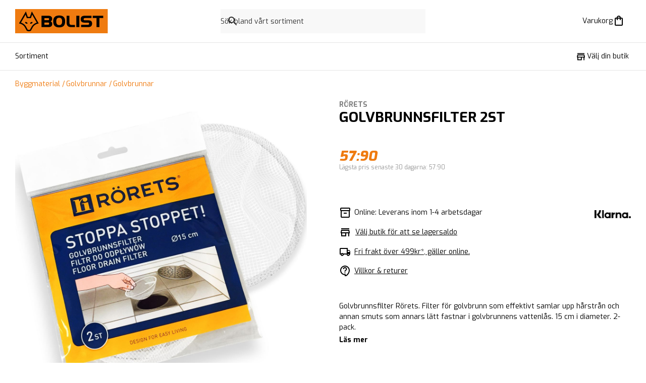

--- FILE ---
content_type: text/html; charset=utf-8
request_url: https://bolist.se/produkt/golvbrunnsfilter-rorets-2st/
body_size: 8655
content:
<!DOCTYPE html><html lang="sv-SE" class="bolist"><head><meta charSet="utf-8"/><meta name="viewport" content="width=device-width"/><title>GOLVBRUNNSFILTER RÖRETS 2ST | BOLIST Sveriges närmaste byggvaruhus</title><meta property="og:title" content="GOLVBRUNNSFILTER RÖRETS 2ST | BOLIST Sveriges närmaste byggvaruhus"/><meta name="description" content="Undvik stopp i golvbrunnen!

Lösningen är Rörets patenterade golvbrunnsfilter som samlar upp alla hårrester och håller golvbrunnen fri från bakteriehärdar och dålig lukt.

15 cm i diameter och pas..."/><meta property="og:image" content="https://img.bolist.se/img/e92ef52f2c144ca48c8a3aa2557f388b/23303.jpg?t=product&amp;gs=1220x1220&amp;v=1ef060743813929620771d32d964c8ab"/><meta property="og:type" content="product"/><meta property="og:site_name" content="BOLIST"/><meta property="og:locale" content="sv_SE"/><meta property="og:url" content="https://bolist.se/produkt/golvbrunnsfilter-rorets-2st"/><meta name="twitter:title" content="GOLVBRUNNSFILTER RÖRETS 2ST "/><meta name="twitter:description" content="Undvik stopp i golvbrunnen!

Lösningen är Rörets patenterade golvbrunnsfilter som samlar upp alla hårrester och håller golvbrunnen fri från bakteriehärdar och dålig lukt.

15 cm i diameter och pas..."/><meta name="twitter:image" content="https://img.bolist.se/img/e92ef52f2c144ca48c8a3aa2557f388b/23303.jpg?t=product&amp;gs=1220x1220&amp;v=1ef060743813929620771d32d964c8ab"/><link rel="canonical" href="https://bolist.se/produkt/golvbrunnsfilter-rorets-2st/"/><script type="application/ld+json">{"@context":"https://schema.org","@type":"Product","name":"RÖRETS GOLVBRUNNSFILTER RÖRETS 2ST ","description":"Undvik stopp i golvbrunnen!\r\n\r\nLösningen är Rörets patenterade golvbrunnsfilter som samlar upp alla hårrester och håller golvbrunnen fri från bakteriehärdar och dålig lukt.\r\n\r\n15 cm i diameter och passar de flesta svenska golvbrunnarna.","image":["https://img.bolist.se/img/e92ef52f2c144ca48c8a3aa2557f388b/golvbrunnsfilter-rorets-2st.jpg?t=product&gs=1220x1220&v=f0f8f4464834b1357c2e97aab5e42ddc"],"sku":23038,"brand":{"@type":"Brand","name":"RÖRETS"},"itemCondition":"https://schema.org/NewCondition","offers":[{"@type":"Offer","priceCurrency":"SEK","price":57.9,"availability":"https://schema.org/InStock","sku":"700166128"}]}</script><meta name="next-head-count" content="15"/><link rel="apple-touch-icon" sizes="180x180" href="https://bolist.se/_node/bolist/apple-touch-icon.png"/><link rel="icon" type="image/png" sizes="32x32" href="https://bolist.se/_node/bolist/favicon-32x32.png"/><link rel="icon" type="image/png" sizes="16x16" href="https://bolist.se/_node/bolist/favicon-16x16.png"/><link rel="mask-icon" href="/safari-pinned-tab.svg" color="#fff"/><meta name="msapplication-TileColor" content="#f50"/><meta name="theme-color" content="#ffffff"/><meta name="theme-color" content="#000"/><link rel="manifest" href="/site.webmanifest" crossorigin="use-credentials"/><meta name="google-site-verification" content="cwJw0-XmRndgyaepQSt_VHwV2YsBl-KgiVYRT1fmMz4"/><link rel="preload" href="https://bolist.se/_node/_next/static/css/27455e2f961c86f8.css" as="style"/><link rel="stylesheet" href="https://bolist.se/_node/_next/static/css/27455e2f961c86f8.css" data-n-g=""/><link rel="preload" href="https://bolist.se/_node/_next/static/css/5a346b6ef26f3e9e.css" as="style"/><link rel="stylesheet" href="https://bolist.se/_node/_next/static/css/5a346b6ef26f3e9e.css" data-n-p=""/><link rel="preload" href="https://bolist.se/_node/_next/static/css/86e8276adfc5c382.css" as="style"/><link rel="stylesheet" href="https://bolist.se/_node/_next/static/css/86e8276adfc5c382.css"/><link rel="preload" href="https://bolist.se/_node/_next/static/css/7ec20f99a99e71a8.css" as="style"/><link rel="stylesheet" href="https://bolist.se/_node/_next/static/css/7ec20f99a99e71a8.css"/><noscript data-n-css=""></noscript><script defer="" nomodule="" src="https://bolist.se/_node/_next/static/chunks/polyfills-c67a75d1b6f99dc8.js"></script><script src="https://helloretailcdn.com/helloretail.js" defer="" data-nscript="beforeInteractive"></script><script defer="" src="https://bolist.se/_node/_next/static/chunks/7092.e8a36ebe2d68b8ea.js"></script><script defer="" src="https://bolist.se/_node/_next/static/chunks/4743.6f448ba9e338bebe.js"></script><script src="https://bolist.se/_node/_next/static/chunks/webpack-9771a77d3a3b9bc3.js" defer=""></script><script src="https://bolist.se/_node/_next/static/chunks/framework-86edad5b56a8146e.js" defer=""></script><script src="https://bolist.se/_node/_next/static/chunks/main-b0c54d507923bc32.js" defer=""></script><script src="https://bolist.se/_node/_next/static/chunks/pages/_app-f8005b97dd556c31.js" defer=""></script><script src="https://bolist.se/_node/_next/static/chunks/6688-d217a5a86c3c4416.js" defer=""></script><script src="https://bolist.se/_node/_next/static/chunks/8557-d267edd0572eed58.js" defer=""></script><script src="https://bolist.se/_node/_next/static/chunks/9449-bd7b9bf911a83789.js" defer=""></script><script src="https://bolist.se/_node/_next/static/chunks/pages/produkt/%5Bslug%5D-b85006265d4aa1ed.js" defer=""></script><script src="https://bolist.se/_node/_next/static/UY1L5ZrBAAWM-Ccqi_M0s/_buildManifest.js" defer=""></script><script src="https://bolist.se/_node/_next/static/UY1L5ZrBAAWM-Ccqi_M0s/_ssgManifest.js" defer=""></script></head><body><div id="__next"><header class="Header_root__t0zHl"><section class="container_root__3wsFg Header_inner__BtVKd"><a aria-label="Gå till BOLISTs startsida" class="LogoLockup_root__zHXFI" href="/"><img alt="BOLIST" class="LogoLockup_logo__6gTNs" src="https://bolist.se/_node/img/bolist-logo.svg"/></a><div class="Header_search__U_tE7"><div class="SiteSearch_wrapper__KXZbH"><form><label class="Search_root__m5sNR"><svg xmlns="http://www.w3.org/2000/svg" height="24" viewBox="0 0 24 24" width="24" fill="currentColor" class="Search_icon__2PNcu"><path d="M0 0h24v24H0V0z" fill="none"></path><path d="M15.5 14h-.79l-.28-.27C15.41 12.59 16 11.11 16 9.5 16 5.91 13.09 3 9.5 3S3 5.91 3 9.5 5.91 16 9.5 16c1.61 0 3.09-.59 4.23-1.57l.27.28v.79l5 4.99L20.49 19l-4.99-5zm-6 0C7.01 14 5 11.99 5 9.5S7.01 5 9.5 5 14 7.01 14 9.5 11.99 14 9.5 14z"></path></svg><input aria-label="Sök" role="search" spellcheck="false" autoComplete="off" autoCorrect="off" type="text" placeholder="Sök bland vårt sortiment"/><span class="ScreenReaderOnly_root__6HR83"><button type="submit" value="Sök"></button></span></label></form></div></div><menu class="Header_buttons__w5_Fh" aria-label="Sök, plocklista &amp; varukorg"><li class="StickyHeaderButton_hideDesktop__7uVi7"><button type="button" class="StickyHeaderButton_base__AKhC_" aria-label="Öppna sök" data-testid="mini-search-button"><span class="StickyHeaderButton_iconWrapper__zVd_W"><svg xmlns="http://www.w3.org/2000/svg" height="24" viewBox="0 0 24 24" width="24" fill="currentColor"><path d="M0 0h24v24H0V0z" fill="none"></path><path d="M15.5 14h-.79l-.28-.27C15.41 12.59 16 11.11 16 9.5 16 5.91 13.09 3 9.5 3S3 5.91 3 9.5 5.91 16 9.5 16c1.61 0 3.09-.59 4.23-1.57l.27.28v.79l5 4.99L20.49 19l-4.99-5zm-6 0C7.01 14 5 11.99 5 9.5S7.01 5 9.5 5 14 7.01 14 9.5 11.99 14 9.5 14z"></path></svg></span></button></li><li class=""><button type="button" aria-disabled="false" class="StickyHeaderButton_base__AKhC_" aria-label="Öppna varukorgen" data-testid="mini-cart-button"><span class="StickyHeaderButton_priceOrLabel__ijgZn"><span data-i18n="bolist@generic/cart/cart-title">Varukorg</span></span><span class="StickyHeaderButton_iconWrapper__zVd_W"><svg xmlns="http://www.w3.org/2000/svg" enable-background="new 0 0 24 24" height="24" viewBox="0 0 24 24" width="24" fill="currentColor"><g><rect fill="none" height="24" width="24"></rect><path d="M18,6h-2c0-2.21-1.79-4-4-4S8,3.79,8,6H6C4.9,6,4,6.9,4,8v12c0,1.1,0.9,2,2,2h12c1.1,0,2-0.9,2-2V8C20,6.9,19.1,6,18,6z M12,4c1.1,0,2,0.9,2,2h-4C10,4.9,10.9,4,12,4z M18,20H6V8h2v2c0,0.55,0.45,1,1,1s1-0.45,1-1V8h4v2c0,0.55,0.45,1,1,1s1-0.45,1-1V8 h2V20z"></path></g></svg></span></button></li></menu></section></header><nav class="Nav_nav__zdZyP"><section class="container_root__3wsFg container_padding-none__isN9X"><div class="Nav_navInner___bU8q"><button type="button" aria-disabled="false" class="Button_root__8nq_L Button_text__bvVGC Button_color-black__s46oA Nav_menuButton__XvcxC Nav_responsiveOnly__sIeva" aria-label="Öppna menyn" aria-expanded="false"><span class="Nav_menuButtonIcon__7G1Dc"><span class="Burger_root__rDWJC" style="height:14px;width:17.5px"><span class="Burger_bar__SL2wK" style="height:2px;top:0"></span><span class="Burger_bar__SL2wK" style="height:2px;top:6px"></span><span class="Burger_bar__SL2wK" style="height:2px;top:12px"></span></span></span><span class="Typography_root__0otb6 Nav_menuButtonText__kaP0H">Meny</span></button><div class="TopNav_wrapper___cpZU"><section class="TopNav_root__tr0vt TopNav_hide__bu4BU TopNav_absolute__nKPns"><button type="button">Sortiment</button></section><section class="TopNav_root__tr0vt"><button type="button">Sortiment</button><button aria-label="Visa fler menyalternativ" class="TopNav_showMoreButton__BMHdt TopNav_hide__bu4BU"><span>Visa fler</span><svg xmlns="http://www.w3.org/2000/svg" height="24" viewBox="0 0 24 24" width="24"><path d="M0 0h24v24H0z" fill="none"></path><path fill="currentColor" d="M16.59 8.59L12 13.17 7.41 8.59 6 10l6 6 6-6z"></path></svg></button></section></div><span class="Nav_spacer__Ben18"></span><span class="NavItem_wrapper__q6rtd"><button type="button" aria-disabled="false" class="Button_root__8nq_L Button_text__bvVGC Button_color-black__s46oA Button_iconBefore__Td3jz Button_noLeftPadding__w_Mwy NavItem_buttons__PyzvP" data-testid="pick-store-button-scroll"><svg height="24" viewBox="0 0 24 24" width="24" xmlns="http://www.w3.org/2000/svg" class="Button_icon__r3wfm" fill="currentColor"><path d="m0 0h24v24h-24z" fill="none"></path><path d="m18.36 9 .6 3h-13.92l.6-3zm1.64-5h-16v2h16zm0 3h-16l-1 5v2h1v6h10v-6h4v6h2v-6h1v-2zm-14 11v-4h6v4z"></path></svg><span data-i18n="bolist@generic/nav/stores/pick">Välj din butik</span></button></span></div></section></nav><nav id="slimNav" class="Nav_slimNav__fdIK8 Nav_nav__zdZyP Nav_visible__VwBWK"><section class="container_root__3wsFg container_padding-none__isN9X"><div class="Nav_navInner___bU8q"><a aria-label="Gå till BOLISTs startsida" href="/"><img alt="BOLIST" class="LogoLockup_slimNavLogo__bw83b" src="https://bolist.se/_node/img/bolist-logo-small.svg"/></a><button type="button" aria-disabled="false" class="Button_root__8nq_L Button_text__bvVGC Button_color-black__s46oA Nav_menuButton__XvcxC Nav_responsiveOnly__sIeva" aria-label="Öppna menyn" aria-expanded="false"><span class="Nav_menuButtonIcon__7G1Dc"><span class="Burger_root__rDWJC" style="height:14px;width:17.5px"><span class="Burger_bar__SL2wK" style="height:2px;top:0"></span><span class="Burger_bar__SL2wK" style="height:2px;top:6px"></span><span class="Burger_bar__SL2wK" style="height:2px;top:12px"></span></span></span><span class="Typography_root__0otb6 Nav_menuButtonText__kaP0H">Meny</span></button><div class="TopNav_wrapper___cpZU"><section class="TopNav_root__tr0vt TopNav_hide__bu4BU TopNav_absolute__nKPns"><button type="button">Sortiment</button></section><section class="TopNav_root__tr0vt"><button type="button">Sortiment</button><button aria-label="Visa fler menyalternativ" class="TopNav_showMoreButton__BMHdt TopNav_hide__bu4BU"><span>Visa fler</span><svg xmlns="http://www.w3.org/2000/svg" height="24" viewBox="0 0 24 24" width="24"><path d="M0 0h24v24H0z" fill="none"></path><path fill="currentColor" d="M16.59 8.59L12 13.17 7.41 8.59 6 10l6 6 6-6z"></path></svg></button></section></div><span class="Nav_spacer__Ben18"></span><menu class="Nav_stickyButtons__coAyd" aria-label="Navigation"><li class=""><button type="button" class="StickyHeaderButton_base__AKhC_" aria-label="Öppna sök" data-testid="mini-search-button"><span class="StickyHeaderButton_iconWrapper__zVd_W"><svg xmlns="http://www.w3.org/2000/svg" height="24" viewBox="0 0 24 24" width="24" fill="currentColor"><path d="M0 0h24v24H0V0z" fill="none"></path><path d="M15.5 14h-.79l-.28-.27C15.41 12.59 16 11.11 16 9.5 16 5.91 13.09 3 9.5 3S3 5.91 3 9.5 5.91 16 9.5 16c1.61 0 3.09-.59 4.23-1.57l.27.28v.79l5 4.99L20.49 19l-4.99-5zm-6 0C7.01 14 5 11.99 5 9.5S7.01 5 9.5 5 14 7.01 14 9.5 11.99 14 9.5 14z"></path></svg></span></button></li><li class=""><button type="button" aria-disabled="false" class="StickyHeaderButton_base__AKhC_" aria-label="Öppna varukorgen" data-testid="mini-cart-button"><span class="StickyHeaderButton_iconWrapper__zVd_W"><svg xmlns="http://www.w3.org/2000/svg" enable-background="new 0 0 24 24" height="24" viewBox="0 0 24 24" width="24" fill="currentColor"><g><rect fill="none" height="24" width="24"></rect><path d="M18,6h-2c0-2.21-1.79-4-4-4S8,3.79,8,6H6C4.9,6,4,6.9,4,8v12c0,1.1,0.9,2,2,2h12c1.1,0,2-0.9,2-2V8C20,6.9,19.1,6,18,6z M12,4c1.1,0,2,0.9,2,2h-4C10,4.9,10.9,4,12,4z M18,20H6V8h2v2c0,0.55,0.45,1,1,1s1-0.45,1-1V8h4v2c0,0.55,0.45,1,1,1s1-0.45,1-1V8 h2V20z"></path></g></svg></span></button></li></menu></div></section></nav><nav class="Nav_menu__4Z5z4"></nav><div class="StickySearch_wrapper__eLlGU"></div><span></span><div class="Layout_root__TdP5Q"><section class="NoticeBannerContainer_root__WYqsM"></section><section class="container_root__3wsFg"><nav aria-label="Plats på sidan" class="Breadcrumbs_root__XIfEz Breadcrumbs_desktopOnly__XWhEs ProductPageBreadcrumbs_root__zCi5Q"><a href="/produkter/byggmaterial-2871/">Byggmaterial</a><a href="/produkter/byggmaterial-2871/golvbrunnar-3610/">Golvbrunnar</a><a href="/produkter/byggmaterial-2871/golvbrunnar-3610/golvbrunnar-3807/">Golvbrunnar</a></nav></section><section class="container_root__3wsFg Product_upper__RJnJp"><section class="Space_space-2-top__v_DAX Product_galleryWrapper__c388K"><section class="TitleBlock_root__afaCH TitleBlock_hideDesktop__oW3qD"><h2 aria-label="Varumärke" class="TitleBlock_brand__qB7rL TitleBlock_brandLink__jpHfF">RÖRETS</h2><h1 aria-label="Produktnamn" class="TitleBlock_title__OQH_y">GOLVBRUNNSFILTER  2ST </h1></section><div class="Block_root__S5AkP Block_noPaddingTop___rbuq"><section class="Space_space-2-top__v_DAX"><section class="Carousel_carousel__cxmDM Carousel_paddingBottom__NbMCR"><section class="Carousel_viewport__hzjLs"><article aria-label="Bildgalleri" class="Carousel_container__36U5z"><img class="Carousel_carouselImage__WOX5Y" id="produktbild-0" src="https://img.bolist.se/img/e92ef52f2c144ca48c8a3aa2557f388b/golvbrunnsfilter-rorets-2st.jpg?t=product&amp;gs=1220x1220&amp;v=f0f8f4464834b1357c2e97aab5e42ddc" thumbnail="https://img.bolist.se/img/e92ef52f2c144ca48c8a3aa2557f388b/golvbrunnsfilter-rorets-2st.jpg?t=product&amp;gs=60x60&amp;v=f0f8f4464834b1357c2e97aab5e42ddc" srcSet="https://img.bolist.se/img/e92ef52f2c144ca48c8a3aa2557f388b/golvbrunnsfilter-rorets-2st.jpg?t=product&amp;gs=340x340&amp;v=f0f8f4464834b1357c2e97aab5e42ddc 340w, https://img.bolist.se/img/e92ef52f2c144ca48c8a3aa2557f388b/golvbrunnsfilter-rorets-2st.jpg?t=product&amp;gs=610x610&amp;v=f0f8f4464834b1357c2e97aab5e42ddc 610w, https://img.bolist.se/img/e92ef52f2c144ca48c8a3aa2557f388b/golvbrunnsfilter-rorets-2st.jpg?t=product&amp;gs=1220x1220&amp;v=f0f8f4464834b1357c2e97aab5e42ddc 1220w" sizes="(max-width: 700px) 100vw, 720px"/></article></section></section></section></div><section class="Widgets_root__yZZdR"></section></section><section class="Space_space-2-top__v_DAX"><section class="TitleBlock_root__afaCH TitleBlock_hidePhone__Ar0V7"><h2 aria-label="Varumärke" class="TitleBlock_brand__qB7rL TitleBlock_brandLink__jpHfF">RÖRETS</h2><h1 aria-label="Produktnamn" class="TitleBlock_title__OQH_y">GOLVBRUNNSFILTER  2ST </h1></section><div class="Block_root__S5AkP BuyBar_buyBar__bc3dX BuyBar_hideTablet__VhNJr"><div class="BuyBar_priceWrapper__Y5Le2"><article aria-label="Prisinformation" class="PriceTag_root__r3_lZ PriceTag_large__0C3ti PriceTag_start__QfeDa"><section class="PriceTag_priceAndBadges__MwLCk"><span class="PriceTag_current__ld5hL"><span>57:90</span></span></section><section aria-label="prisinformation" class="PriceTag_priceMeta__zFytA"><span class="Typography_root__0otb6 Typography_color-faded__bMMGz Typography_disableMargin__5onvB PriceTag_previous__c1K2a"><span data-i18n="bolist@product/lowest-price-last-30-days">Lägsta pris senaste 30 dagarna</span>: <!-- -->57:90</span></section></article></div><section class="Space_space-1-top__2bRGJ"></section></div><section class="Product_middle__Ai6jb"><article class="Usps_root__TJgH3"><section class="SellingPoints_root__5KUtp"><section><span class="SellingPoints_stocked__hxZkt SellingPoints_icon__yUcy1 SellingPoints_stocked__hxZkt SellingPoints_icon__yUcy1"></span><span data-i18n="bolist@product/stocktype/in-web-stock">Online: Leverans inom 1-4 arbetsdagar</span></section><div class="StoreStock_storeStockStatus__IRS_q"><div class="StoreStock_storeStockRows__0vaP8"><div class="StoreStock_centered__IRtV0"><svg height="24" viewBox="0 0 24 24" width="24" xmlns="http://www.w3.org/2000/svg" class="StoreStock_storeIcon__h449j"><path d="m0 0h24v24h-24z" fill="none"></path><path d="m18.36 9 .6 3h-13.92l.6-3zm1.64-5h-16v2h16zm0 3h-16l-1 5v2h1v6h10v-6h4v6h2v-6h1v-2zm-14 11v-4h6v4z"></path></svg><button type="button" class="StoreStock_storeswap__Y65VY">Välj butik för att se lagersaldo</button></div></div></div><button type="button"><span class="SellingPoints_delivery__TdT_7 SellingPoints_icon__yUcy1"></span><span data-i18n="bolist@product/free-delivery">Fri frakt över 499kr*, gäller online.</span></button><button type="button"><span class="SellingPoints_info__RPX4I SellingPoints_icon__yUcy1"></span><span data-i18n="bolist@product/terms-and-conditions">Villkor & returer</span></button></section><div class="Usps_badges__2eClN"><img alt="Klarna logo" class="KlarnaBadge_root__gIIYV" src="https://bolist.se/_node/img/Klarna_Logo_Primary_Black.png"/></div></article><section class="Space_space-1-top__2bRGJ Description_root___BS_d"><span class="Typography_root__0otb6 Typography_p__cS30l">Golvbrunnsfilter Rörets. Filter för golvbrunn som effektivt samlar upp hårstrån och annan smuts som annars lätt fastnar i golvbrunnens vattenlås. 15 cm i diameter. 2-pack.</span><button class="Description_button__W0bGY" type="button">Läs mer</button></section></section></section></section><section class="Product_marginBottom__DjoG6"><section class="container_root__3wsFg Product_bottom__6kTtN"><div class="Block_root__S5AkP Block_secondary__2jfpm AboutProduct_root__3zmmm" aria-labelledby=":Rmst56:"><h2 class="Typography_root__0otb6 Typography_heading__LwqQ2 Typography_headingRoot__Z3K3s" id=":Rmst56:">Om produkten</h2><span class="Typography_root__0otb6 Typography_p__cS30l AboutProduct_content__r8WQW">Undvik stopp i golvbrunnen!

Lösningen är Rörets patenterade golvbrunnsfilter som samlar upp alla hårrester och håller golvbrunnen fri från bakteriehärdar och dålig lukt.

15 cm i diameter och passar de flesta svenska golvbrunnarna.</span></div><div class="Block_root__S5AkP Block_tertiary__wkyAE" aria-labelledby=":R16st56:"><section class="ProductInformation_root__Upxxg"><h2 class="Typography_root__0otb6 Typography_heading__LwqQ2 Typography_headingRoot__Z3K3s" id=":R16st56:">Produktinformation</h2><section class="Space_space-2-top__v_DAX"><ul class="Space_space-2-top__v_DAX ProductInformation_links__0Sile" aria-label="Kompletterande filer"></ul><ul aria-label="Produktlänkar" class="ProductInformation_links__0Sile"></ul><table aria-label="Produktdata" class="ProductInfoTable_root__oRgud"><tbody><tr class="ProductInfoTable_row__W4wOV"><td class="ProductInfoTable_rowLabel__6oShC">Artikelnummer</td><td class="ProductInfoTable_rowValue__j3_zK">700166128</td></tr><tr class="ProductInfoTable_row__W4wOV"><td class="ProductInfoTable_rowLabel__6oShC">EAN</td><td class="ProductInfoTable_rowValue__j3_zK">7315542700008</td></tr></tbody></table></section></section></div></section></section><section class="Block_root__S5AkP Block_noPaddingTop___rbuq"><section class="Space_space-2-top__v_DAX"><div><section class="container_root__3wsFg"></section><section class="container_root__3wsFg"></section></div></section></section><div class="Block_root__S5AkP BuyBar_buyBar__bc3dX BuyBar_hideDesktop__5OyNS"><div class="BuyBar_priceWrapper__Y5Le2"><article aria-label="Prisinformation" class="PriceTag_root__r3_lZ PriceTag_large__0C3ti PriceTag_start__QfeDa"><section class="PriceTag_priceAndBadges__MwLCk"><span class="PriceTag_current__ld5hL"><span>57:90</span></span></section><section aria-label="prisinformation" class="PriceTag_priceMeta__zFytA"><span class="Typography_root__0otb6 Typography_color-faded__bMMGz Typography_disableMargin__5onvB PriceTag_previous__c1K2a"><span data-i18n="bolist@product/lowest-price-last-30-days">Lägsta pris senaste 30 dagarna</span>: <!-- -->57:90</span></section></article></div><section class="Space_space-1-top__2bRGJ"></section></div></div><div class="Toastify"></div></div><script id="__NEXT_DATA__" type="application/json">{"props":{"pageProps":{"nodes":{},"_sentryTraceData":"6be3f73666334bdabc12cf337221e993-89139ddb87da5c9b-0","product":{"product_id":23038,"title":"GOLVBRUNNSFILTER RÖRETS 2ST ","brand":"RÖRETS","brand_slug":"rorets-2","supplier":{"name":"RÖRETS INDUSTRIER","id":101},"product_type":null,"slug":"golvbrunnsfilter-rorets-2st","description":"Undvik stopp i golvbrunnen!\r\n\r\nLösningen är Rörets patenterade golvbrunnsfilter som samlar upp alla hårrester och håller golvbrunnen fri från bakteriehärdar och dålig lukt.\r\n\r\n15 cm i diameter och passar de flesta svenska golvbrunnarna.","short_description":"Golvbrunnsfilter Rörets. Filter för golvbrunn som effektivt samlar upp hårstrån och annan smuts som annars lätt fastnar i golvbrunnens vattenlås. 15 cm i diameter. 2-pack.","best_offer":{"item":"700166128","store_id":"40002","price":57.9,"price_excl_vat":46.32,"lowest_price_last_30_days":null,"lowest_price_excl_vat_last_30_days":null,"lowest_unit_price_last_30_days":null,"lowest_unit_price_excl_vat_last_30_days":null,"unit_quantity":0,"unit_price":null,"unit_price_excl_vat":null,"unit_label":null,"unit_price_reduced_from":null,"unit_price_reduced_from_excl_vat":null,"is_reduced":false,"reduced_from":null,"reduced_from_excl_vat":null,"discount_percent":null,"is_limited_time":false,"end_date":null,"campaign_id":null,"is_store_specific":true},"channels":["shop","kiosk","jarnia","xlbygg"],"organizations":"bolist,xlbygg","hazards":[],"energy_class":null,"included_items":"","force_unstock":false,"is_thirdpillar":false,"has_additional_fee":false,"visible_without_price":false,"campaign_logo_override":null,"image":[{"image":"https://img.bolist.se/img/e92ef52f2c144ca48c8a3aa2557f388b/23303.jpg?t=product\u0026gs=30x30\u0026v=1ef060743813929620771d32d964c8ab","resolution":"30x30"},{"image":"https://img.bolist.se/img/e92ef52f2c144ca48c8a3aa2557f388b/23303.jpg?t=product\u0026gs=60x60\u0026v=1ef060743813929620771d32d964c8ab","resolution":"60x60"},{"image":"https://img.bolist.se/img/e92ef52f2c144ca48c8a3aa2557f388b/23303.jpg?t=product\u0026gs=120x120\u0026v=1ef060743813929620771d32d964c8ab","resolution":"120x120"},{"image":"https://img.bolist.se/img/e92ef52f2c144ca48c8a3aa2557f388b/23303.jpg?t=product\u0026gs=170x170\u0026v=1ef060743813929620771d32d964c8ab","resolution":"170x170"},{"image":"https://img.bolist.se/img/e92ef52f2c144ca48c8a3aa2557f388b/23303.jpg?t=product\u0026gs=610x610\u0026v=1ef060743813929620771d32d964c8ab","resolution":"610x610"},{"image":"https://img.bolist.se/img/e92ef52f2c144ca48c8a3aa2557f388b/23303.jpg?t=product\u0026gs=340x340\u0026v=1ef060743813929620771d32d964c8ab","resolution":"340x340"},{"image":"https://img.bolist.se/img/e92ef52f2c144ca48c8a3aa2557f388b/23303.jpg?t=product\u0026gs=1220x1220\u0026v=1ef060743813929620771d32d964c8ab","resolution":"1220x1220"}],"images":[[{"width":30,"height":30,"src":"https://img.bolist.se/img/e92ef52f2c144ca48c8a3aa2557f388b/golvbrunnsfilter-rorets-2st.jpg?t=product\u0026gs=30x30\u0026v=f0f8f4464834b1357c2e97aab5e42ddc"},{"width":60,"height":60,"src":"https://img.bolist.se/img/e92ef52f2c144ca48c8a3aa2557f388b/golvbrunnsfilter-rorets-2st.jpg?t=product\u0026gs=60x60\u0026v=f0f8f4464834b1357c2e97aab5e42ddc"},{"width":120,"height":120,"src":"https://img.bolist.se/img/e92ef52f2c144ca48c8a3aa2557f388b/golvbrunnsfilter-rorets-2st.jpg?t=product\u0026gs=120x120\u0026v=f0f8f4464834b1357c2e97aab5e42ddc"},{"width":170,"height":170,"src":"https://img.bolist.se/img/e92ef52f2c144ca48c8a3aa2557f388b/golvbrunnsfilter-rorets-2st.jpg?t=product\u0026gs=170x170\u0026v=f0f8f4464834b1357c2e97aab5e42ddc"},{"width":610,"height":610,"src":"https://img.bolist.se/img/e92ef52f2c144ca48c8a3aa2557f388b/golvbrunnsfilter-rorets-2st.jpg?t=product\u0026gs=610x610\u0026v=f0f8f4464834b1357c2e97aab5e42ddc"},{"width":340,"height":340,"src":"https://img.bolist.se/img/e92ef52f2c144ca48c8a3aa2557f388b/golvbrunnsfilter-rorets-2st.jpg?t=product\u0026gs=340x340\u0026v=f0f8f4464834b1357c2e97aab5e42ddc"},{"width":1220,"height":1220,"src":"https://img.bolist.se/img/e92ef52f2c144ca48c8a3aa2557f388b/golvbrunnsfilter-rorets-2st.jpg?t=product\u0026gs=1220x1220\u0026v=f0f8f4464834b1357c2e97aab5e42ddc"}]],"leadtimes":{"stocked":"1-4 arbetsdagar","unstocked":"4-8 veckor","temp_out_of_stock":"snart"},"options":{"Förpackning":[{"id":"1337","group":"Förpackning","name":"Dimensioner","value":"180 x 5 x 210","unit":"mm","property_id":"1337","article_id":47353,"article_ean":"7315542700008","val":{"TEXT":"180 x 5 x 210"}}]},"categories":[{"id":"914","name":"Badrum \u0026 Kök","order":"1","path":"/badrum-kok"},{"id":"1425","name":"Badrum","order":"1","path":"/badrum-kok/badrum"},{"id":"1426","name":"Badrumstillbehör","order":"1","path":"/badrum-kok/badrum/badrumstillbehor"},{"id":"3242","name":"Golvbrunn \u0026 tillbehör","order":"1","path":"/badrum-kok/badrum/badrumstillbehor/golvbrunn-tillbehor"}],"articles":[{"id":"47353","name":"700166128","warehouse":"nowaste","assortment_class":"G","ean":"7315542700008","unit":null,"stocked":true,"stocked_warehouses":{"nowaste":{"store":null,"status":"HIGH_IN_STOCK","availability":3,"quantity_on_hand":163,"erp_article_number":"700166128","erp_article_numbers":["700166128"],"unit":null},"bolist-lindesberg":{"store":{"name":"BOLIST Lindesberg","external_id":"40436","group":null,"region":3,"is_central":false},"status":"LOW_IN_STOCK","availability":0,"quantity_on_hand":2,"erp_article_number":"FINFO:007818297","erp_article_numbers":["FINFO:007818297"],"unit":"SB"},"bolist-vilhelmina":{"store":{"name":"BOLIST Vilhelmina","external_id":"40415","group":null,"region":1,"is_central":false},"status":"LOW_IN_STOCK","availability":0,"quantity_on_hand":1,"erp_article_number":"700166128","erp_article_numbers":["700166128"],"unit":"SB"},"bolist-nora":{"store":{"name":"BOLIST Nora","external_id":"40193","group":null,"region":3,"is_central":false},"status":"LOW_IN_STOCK","availability":0,"quantity_on_hand":3,"erp_article_number":"FINFO:007818297","erp_article_numbers":["FINFO:007818297"],"unit":"SB"},"bolist-kolmarden":{"store":{"name":"BOLIST Kolmården","external_id":"40254","group":null,"region":5,"is_central":false},"status":"LOW_IN_STOCK","availability":16,"quantity_on_hand":3,"erp_article_number":"FINFO:007818297","erp_article_numbers":["FINFO:007818297"],"unit":"SB"}},"stock_type":1,"disable_purchase_until":null,"is_sellable":true,"environment_certificates":[],"unspsc":null}],"bk04_tree_path":[{"id":2871,"name":"Byggmaterial","slug":"byggmaterial"},{"id":3610,"name":"Golvbrunnar","slug":"golvbrunnar"},{"id":3807,"name":"Golvbrunnar","slug":"golvbrunnar"}],"related_products":[{"id":18012,"title":"KAKELTVÄTTARE RÖRETS ","slug":"kakeltvattare-rorets","brand":"RÖRETS","brand_slug":"rorets-2","energy_class":null,"hazards":[],"supplier":{"name":"RÖRETS INDUSTRIER","id":101},"force_unstock_label":null,"article_count":1,"article_ids":["41916"],"first_article_id":"41916","first_article_reference":"700162899@nowaste","best_offer":{"item":"700162899","store_id":"40002","price":89.9,"price_excl_vat":71.92,"lowest_price_last_30_days":null,"lowest_price_excl_vat_last_30_days":null,"lowest_unit_price_last_30_days":null,"lowest_unit_price_excl_vat_last_30_days":null,"unit_quantity":0,"unit_price":null,"unit_price_excl_vat":null,"unit_label":null,"unit_price_reduced_from":null,"unit_price_reduced_from_excl_vat":null,"is_reduced":false,"reduced_from":null,"reduced_from_excl_vat":null,"discount_percent":null,"is_limited_time":false,"end_date":null,"campaign_id":null,"is_store_specific":true},"cover_image":[{"width":30,"height":30,"src":"https://img.bolist.se/img/b87c5ad4be1f4320b7878e5a8f20206b/18012.jpg?t=product\u0026gs=30x30\u0026v=1ef060743813929620771d32d964c8ab"},{"width":60,"height":60,"src":"https://img.bolist.se/img/b87c5ad4be1f4320b7878e5a8f20206b/18012.jpg?t=product\u0026gs=60x60\u0026v=1ef060743813929620771d32d964c8ab"},{"width":120,"height":120,"src":"https://img.bolist.se/img/b87c5ad4be1f4320b7878e5a8f20206b/18012.jpg?t=product\u0026gs=120x120\u0026v=1ef060743813929620771d32d964c8ab"},{"width":170,"height":170,"src":"https://img.bolist.se/img/b87c5ad4be1f4320b7878e5a8f20206b/18012.jpg?t=product\u0026gs=170x170\u0026v=1ef060743813929620771d32d964c8ab"},{"width":610,"height":610,"src":"https://img.bolist.se/img/b87c5ad4be1f4320b7878e5a8f20206b/18012.jpg?t=product\u0026gs=610x610\u0026v=1ef060743813929620771d32d964c8ab"},{"width":340,"height":340,"src":"https://img.bolist.se/img/b87c5ad4be1f4320b7878e5a8f20206b/18012.jpg?t=product\u0026gs=340x340\u0026v=1ef060743813929620771d32d964c8ab"},{"width":1220,"height":1220,"src":"https://img.bolist.se/img/b87c5ad4be1f4320b7878e5a8f20206b/18012.jpg?t=product\u0026gs=1220x1220\u0026v=1ef060743813929620771d32d964c8ab"}],"is_sellable":true,"stocked_warehouses":{"nowaste":{"store":null,"status":"LOW_IN_STOCK","availability":3,"quantity_on_hand":8,"erp_article_number":"700162899","erp_article_numbers":["700162899"],"unit":null}},"campaign_logo_override":null,"tracking_code":null,"environment_certificates":null,"unit":null},{"id":18014,"title":"FOGBORSTE RÖRETS ","slug":"fogborste-rorets","brand":"RÖRETS","brand_slug":"rorets-2","energy_class":null,"hazards":[],"supplier":{"name":"RÖRETS INDUSTRIER","id":101},"force_unstock_label":null,"article_count":1,"article_ids":["41918"],"first_article_id":"41918","first_article_reference":"700162901@nowaste","best_offer":{"item":"700162901","store_id":"40002","price":99,"price_excl_vat":79.2,"lowest_price_last_30_days":null,"lowest_price_excl_vat_last_30_days":null,"lowest_unit_price_last_30_days":null,"lowest_unit_price_excl_vat_last_30_days":null,"unit_quantity":0,"unit_price":null,"unit_price_excl_vat":null,"unit_label":null,"unit_price_reduced_from":null,"unit_price_reduced_from_excl_vat":null,"is_reduced":false,"reduced_from":null,"reduced_from_excl_vat":null,"discount_percent":null,"is_limited_time":false,"end_date":null,"campaign_id":null,"is_store_specific":true},"cover_image":[{"width":30,"height":30,"src":"https://img.bolist.se/img/c40e26b3bb094c32bf764e76e8869e9a/18014.jpg?t=product\u0026gs=30x30\u0026v=1ef060743813929620771d32d964c8ab"},{"width":60,"height":60,"src":"https://img.bolist.se/img/c40e26b3bb094c32bf764e76e8869e9a/18014.jpg?t=product\u0026gs=60x60\u0026v=1ef060743813929620771d32d964c8ab"},{"width":120,"height":120,"src":"https://img.bolist.se/img/c40e26b3bb094c32bf764e76e8869e9a/18014.jpg?t=product\u0026gs=120x120\u0026v=1ef060743813929620771d32d964c8ab"},{"width":170,"height":170,"src":"https://img.bolist.se/img/c40e26b3bb094c32bf764e76e8869e9a/18014.jpg?t=product\u0026gs=170x170\u0026v=1ef060743813929620771d32d964c8ab"},{"width":610,"height":610,"src":"https://img.bolist.se/img/c40e26b3bb094c32bf764e76e8869e9a/18014.jpg?t=product\u0026gs=610x610\u0026v=1ef060743813929620771d32d964c8ab"},{"width":340,"height":340,"src":"https://img.bolist.se/img/c40e26b3bb094c32bf764e76e8869e9a/18014.jpg?t=product\u0026gs=340x340\u0026v=1ef060743813929620771d32d964c8ab"},{"width":1220,"height":1220,"src":"https://img.bolist.se/img/c40e26b3bb094c32bf764e76e8869e9a/18014.jpg?t=product\u0026gs=1220x1220\u0026v=1ef060743813929620771d32d964c8ab"}],"is_sellable":true,"stocked_warehouses":{"bolist-stehag":{"store":{"name":"BOLIST Stehag","external_id":"40233","group":null,"region":7,"is_central":false},"status":"LOW_IN_STOCK","availability":16,"quantity_on_hand":1,"erp_article_number":"FINFO:007788754","erp_article_numbers":["FINFO:007788754"],"unit":"ST"},"nowaste":{"store":null,"status":"HIGH_IN_STOCK","availability":3,"quantity_on_hand":47,"erp_article_number":"700162901","erp_article_numbers":["700162901"],"unit":null}},"campaign_logo_override":null,"tracking_code":null,"environment_certificates":null,"unit":null},{"id":11897,"title":"GOLVBRUNNSSIL M/U BTB RF 200MM ","slug":"golvbrunnssil-mu-btb-rf-200mm","brand":"TEBO","brand_slug":"tebo","energy_class":null,"hazards":[],"supplier":{"name":"TEBO Byggtillbehör AB","id":111},"force_unstock_label":null,"article_count":1,"article_ids":["13052"],"first_article_id":"13052","first_article_reference":"700150843@nowaste","best_offer":{"item":"700150843","store_id":"40002","price":109,"price_excl_vat":87.2,"lowest_price_last_30_days":null,"lowest_price_excl_vat_last_30_days":null,"lowest_unit_price_last_30_days":null,"lowest_unit_price_excl_vat_last_30_days":null,"unit_quantity":0,"unit_price":null,"unit_price_excl_vat":null,"unit_label":null,"unit_price_reduced_from":null,"unit_price_reduced_from_excl_vat":null,"is_reduced":false,"reduced_from":null,"reduced_from_excl_vat":null,"discount_percent":null,"is_limited_time":false,"end_date":null,"campaign_id":null,"is_store_specific":true},"cover_image":[{"width":30,"height":30,"src":"https://img.bolist.se/img/116e14e8a9864c4d93689df4f6ab668a/11897.jpg?t=product\u0026gs=30x30\u0026v=1ef060743813929620771d32d964c8ab"},{"width":60,"height":60,"src":"https://img.bolist.se/img/116e14e8a9864c4d93689df4f6ab668a/11897.jpg?t=product\u0026gs=60x60\u0026v=1ef060743813929620771d32d964c8ab"},{"width":120,"height":120,"src":"https://img.bolist.se/img/116e14e8a9864c4d93689df4f6ab668a/11897.jpg?t=product\u0026gs=120x120\u0026v=1ef060743813929620771d32d964c8ab"},{"width":170,"height":170,"src":"https://img.bolist.se/img/116e14e8a9864c4d93689df4f6ab668a/11897.jpg?t=product\u0026gs=170x170\u0026v=1ef060743813929620771d32d964c8ab"},{"width":610,"height":610,"src":"https://img.bolist.se/img/116e14e8a9864c4d93689df4f6ab668a/11897.jpg?t=product\u0026gs=610x610\u0026v=1ef060743813929620771d32d964c8ab"},{"width":340,"height":340,"src":"https://img.bolist.se/img/116e14e8a9864c4d93689df4f6ab668a/11897.jpg?t=product\u0026gs=340x340\u0026v=1ef060743813929620771d32d964c8ab"},{"width":1220,"height":1220,"src":"https://img.bolist.se/img/116e14e8a9864c4d93689df4f6ab668a/11897.jpg?t=product\u0026gs=1220x1220\u0026v=1ef060743813929620771d32d964c8ab"}],"is_sellable":true,"stocked_warehouses":{"bolist-bredbyn":{"store":{"name":"BOLIST Bredbyn","external_id":"40348","group":null,"region":2,"is_central":false},"status":"LOW_IN_STOCK","availability":16,"quantity_on_hand":1,"erp_article_number":"FINFO:007832494","erp_article_numbers":["FINFO:007832494"],"unit":"ST"},"bolist-eneryda":{"store":{"name":"BOLIST Eneryda","external_id":"40292","group":null,"region":5,"is_central":false},"status":"LOW_IN_STOCK","availability":0,"quantity_on_hand":1,"erp_article_number":"FINFO:007832494","erp_article_numbers":["FINFO:007832494"],"unit":"ST"},"bolist-kolmarden":{"store":{"name":"BOLIST Kolmården","external_id":"40254","group":null,"region":5,"is_central":false},"status":"LOW_IN_STOCK","availability":16,"quantity_on_hand":4,"erp_article_number":"FINFO:007832494","erp_article_numbers":["FINFO:007832494"],"unit":"ST"},"bolist-lindesberg":{"store":{"name":"BOLIST Lindesberg","external_id":"40436","group":null,"region":3,"is_central":false},"status":"LOW_IN_STOCK","availability":0,"quantity_on_hand":2,"erp_article_number":"FINFO:007832494","erp_article_numbers":["FINFO:007832494"],"unit":"ST"},"bolist-mora":{"store":{"name":"BOLIST Mora","external_id":"40488","group":null,"region":3,"is_central":false},"status":"LOW_IN_STOCK","availability":64,"quantity_on_hand":6,"erp_article_number":"FINFO:004528437","erp_article_numbers":["FINFO:004528437"],"unit":"ST"},"bolist-nora":{"store":{"name":"BOLIST Nora","external_id":"40193","group":null,"region":3,"is_central":false},"status":"LOW_IN_STOCK","availability":0,"quantity_on_hand":4,"erp_article_number":"FINFO:007832494","erp_article_numbers":["FINFO:007832494"],"unit":"ST"},"bolist-nordemans-jernhandel-ab-f-w":{"store":{"name":"BOLIST Nordemans","external_id":"40185","group":null,"region":2,"is_central":false},"status":"LOW_IN_STOCK","availability":16,"quantity_on_hand":1,"erp_article_number":"FINFO:007832494","erp_article_numbers":["FINFO:007832494"],"unit":"ST"},"bolist-vannas":{"store":{"name":"BOLIST Vännäs","external_id":"40201","group":null,"region":1,"is_central":false},"status":"LOW_IN_STOCK","availability":0,"quantity_on_hand":2,"erp_article_number":"825053","erp_article_numbers":["825053"],"unit":"ST"},"nowaste":{"store":null,"status":"HIGH_IN_STOCK","availability":3,"quantity_on_hand":15,"erp_article_number":"700150843","erp_article_numbers":["700150843"],"unit":null}},"campaign_logo_override":null,"tracking_code":null,"environment_certificates":[{"provider":4,"provider_data":{"grade":"A"}},{"provider":5,"provider_data":{"assessment":"Accepteras","assessment_url":"https://webbtjansten.byggvarubedomningen.se/webbtjansten/produkt?id=240680","caption":"Produkten är bedömd hos Byggvarubedömningen med totalbedömningen Accepteras","image":"https://bvbproduction.blob.core.windows.net/assessment-symbols/BVB-B-Accepteras-svg.svg","image_alt":"https://bvbproduction.blob.core.windows.net/assessment-symbols/BVB-B-Accepteras-PNG.png"}}],"unit":null}]},"article":{"accessories":null,"article":{"id":"47353","name":"700166128","warehouse":"nowaste","assortment_class":"G","ean":"7315542700008","unit":null,"stocked":true,"stocked_warehouses":{"nowaste":{"store":null,"status":"HIGH_IN_STOCK","availability":3,"quantity_on_hand":163,"erp_article_number":"700166128","erp_article_numbers":["700166128"],"unit":null},"bolist-lindesberg":{"store":{"name":"BOLIST Lindesberg","external_id":"40436","group":null,"region":3,"is_central":false},"status":"LOW_IN_STOCK","availability":0,"quantity_on_hand":2,"erp_article_number":"FINFO:007818297","erp_article_numbers":["FINFO:007818297"],"unit":"SB"},"bolist-vilhelmina":{"store":{"name":"BOLIST Vilhelmina","external_id":"40415","group":null,"region":1,"is_central":false},"status":"LOW_IN_STOCK","availability":0,"quantity_on_hand":1,"erp_article_number":"700166128","erp_article_numbers":["700166128"],"unit":"SB"},"bolist-nora":{"store":{"name":"BOLIST Nora","external_id":"40193","group":null,"region":3,"is_central":false},"status":"LOW_IN_STOCK","availability":0,"quantity_on_hand":3,"erp_article_number":"FINFO:007818297","erp_article_numbers":["FINFO:007818297"],"unit":"SB"},"bolist-kolmarden":{"store":{"name":"BOLIST Kolmården","external_id":"40254","group":null,"region":5,"is_central":false},"status":"LOW_IN_STOCK","availability":16,"quantity_on_hand":3,"erp_article_number":"FINFO:007818297","erp_article_numbers":["FINFO:007818297"],"unit":"SB"}},"stock_type":1,"disable_purchase_until":null,"is_sellable":true,"environment_certificates":[],"unspsc":null,"weight":0,"length":210,"width":180,"height":5,"options":[]},"leadtimes":{"stocked":"1-4 arbetsdagar","unstocked":"4-8 veckor","temp_out_of_stock":"snart"},"shipping_price":"69.00","offer":{"item":"700166128","store_id":"40002","price":57.9,"price_excl_vat":46.32,"lowest_price_last_30_days":null,"lowest_price_excl_vat_last_30_days":null,"lowest_unit_price_last_30_days":null,"lowest_unit_price_excl_vat_last_30_days":null,"unit_quantity":0,"unit_price":null,"unit_price_excl_vat":null,"unit_label":null,"unit_price_reduced_from":null,"unit_price_reduced_from_excl_vat":null,"is_reduced":false,"reduced_from":null,"reduced_from_excl_vat":null,"discount_percent":null,"is_limited_time":false,"end_date":null,"campaign_id":null,"is_store_specific":true}},"offers":[{"article":"700166128","offer":{"item":"700166128","store_id":"40002","price":57.9,"price_excl_vat":46.32,"lowest_price_last_30_days":57.9,"lowest_price_excl_vat_last_30_days":46.32,"lowest_unit_price_last_30_days":null,"lowest_unit_price_excl_vat_last_30_days":null,"unit_quantity":0,"unit_price":null,"unit_price_excl_vat":null,"unit_label":null,"unit_price_reduced_from":null,"unit_price_reduced_from_excl_vat":null,"is_reduced":false,"reduced_from":null,"reduced_from_excl_vat":null,"discount_percent":null,"is_limited_time":false,"end_date":null,"campaign_id":null,"is_store_specific":true}}],"allStores":null},"host":"bolist","hasSessionCooike":false,"isProffsAuthenticated":false,"favouriteStore":null,"__N_SSP":true},"page":"/produkt/[slug]","query":{"slug":"golvbrunnsfilter-rorets-2st"},"buildId":"UY1L5ZrBAAWM-Ccqi_M0s","assetPrefix":"https://bolist.se/_node","runtimeConfig":{"ENVIRONMENT":"live","KIOSK_API_URL":"https://kiosk.bolist.se","KIOSK_DJEDI_URL":"https://kiosk.bolist.se/_admin/djedi/cms/api","DJEDI_URL":"https://bolist.se/_admin/djedi/cms/api","SOURCE_COMMIT":"82426130456fa56ec5477bda99ab357f365f97a4","NEXT_ASSET_PREFIX":"https://bolist.se/_node","SENTRY_DSN":"https://dfeb5f64aace4bde9dd4e3f9754f6bad@o17058.ingest.sentry.io/5550854","SENTRY_ENVIRONMENT":"BOLIST-NEXT-LIVE","MAPBOX_ACCESS_TOKEN":"pk.eyJ1IjoiYm9saXN0IiwiYSI6ImNqbTV6amN6OTExOHczd3QzeXpiaTU3ZTMifQ.foMwhOTcZ5BnBsS_KkRiMQ","ELITFONSTER_API_KEY":"CF200592-2D2F-4AA0-BE96-F06D0962A7D4","ELITFONSTER_API_URL":"https://b2cpluginapi.inwido.se/api/v1","ORGANIZATION":"bolist","APP_URL":"https://bolist.se","API_URL":"https://bolist.se","GTM_ID":"GTM-M44QD3N","GOOGLE_SITE_VERIFICATON":"cwJw0-XmRndgyaepQSt_VHwV2YsBl-KgiVYRT1fmMz4","GOOGLE_SITE_VERIFICATON_KIOSK":"Xcrrg_q6jWCpFIGSHwydNv57AVz5vAMX5qTFSBJFVeo","FACEBOOK_DOMAIN_VERIFICATION":"0y5li0xs43q0g9omzbfbgt9h2t53d5","HELLO_RETAIL_WEBSITE_UUID":"01a38fc9-a510-4a3d-9360-26f50e10bb6f","HELLO_RETAIL_SEARCH_KEY":"feebe40d-d2f7-47d3-a3da-195e58c8042b"},"isFallback":false,"isExperimentalCompile":false,"dynamicIds":[1153,57092,4743],"gssp":true,"appGip":true,"scriptLoader":[]}</script><section id="modal-root"></section><pre aria-hidden="true" style="display:none"><!-- SOURCE_COMMIT: 82426130456fa56ec5477bda99ab357f365f97a4--></pre><script defer src="https://static.cloudflareinsights.com/beacon.min.js/vcd15cbe7772f49c399c6a5babf22c1241717689176015" integrity="sha512-ZpsOmlRQV6y907TI0dKBHq9Md29nnaEIPlkf84rnaERnq6zvWvPUqr2ft8M1aS28oN72PdrCzSjY4U6VaAw1EQ==" data-cf-beacon='{"version":"2024.11.0","token":"e1b685a304d14966b6fc8b5116d3a5cb","r":1,"server_timing":{"name":{"cfCacheStatus":true,"cfEdge":true,"cfExtPri":true,"cfL4":true,"cfOrigin":true,"cfSpeedBrain":true},"location_startswith":null}}' crossorigin="anonymous"></script>
</body></html>

--- FILE ---
content_type: text/css; charset=UTF-8
request_url: https://bolist.se/_node/_next/static/css/27455e2f961c86f8.css
body_size: 29051
content:
@import url("https://fonts.googleapis.com/css2?family=Exo:ital,wght@0,400;0,600;0,700;1,400;1,800&display=swap");:root{--white:#fff;--black:#000;--offblack:#10100c;--offwhite:#efeef3;--bolist-orange:#ef7b10;--bolist-green:#27d99d;--bolist-red:#e3000b;--regular:400;--brand-primary:var(--bolist-orange);--brand-primary-contrast-color:var(--black);--primary:#f2f2f2;--primary-contrast-color:#000;--secondary:#fef6eb;--secondary-contrast-color:#000;--tertiary:#f1e0c9;--tertiary-contrast-color:#000;--tertiary-border-color:#e6d6c0;--quaternary:#464b50;--quaternary-contrast-color:var(--white);--quinary:var(--bolist-orange);--quinary-contrast-color:#000;--secondary-accent:var(--bolist-orange);--high-in-stock:#0cc97d;--grey-han:#f2f2f2;--messages-other:var(--offwhite);--messages-other-fg:var(--offblack);--messages-store:var(--bolist-orange);--messages-store-fg:var(--white);--messages-unread:#48bbdc;--messages-me:var(--quaternary);--messages-me-fg:var(--white);--error:#c90c1d;--action:var(--bolist-orange);--link-color:var(--bolist-orange);--font-size-html:14px;--font-size-small:12px;--font-size-medium:14px;--font-size-bigger:16px;--font-size-big:24px;--border-color:#e5e5e5;--border-color-light:#d7d7d7;--navigation-background:#fff;--navigation-color:#000;--navigation-bottom-border:1px solid var(--border-color);--loading-bar-color:var(--secondary-accent);--footer-color:#333;--footer-heading-color:#333;--footer-background:#fff;--footer-border-top:1px solid var(--border-color);--campaign-area-background:#fff;--campaign-link-color:#000;--campaign-banner-color:#fff;--campaign-banner-background:var(--quaternary);--campaign-big-background:var(--quaternary);--campaign-big-color:#fff;--campaign-big-link-color:#fff;--menu-color:#111;--menu-highlight:var(--bolist-orange);--menu-highlight-active:var(--bolist-orange);--menu-highlight-active-contrast-color:#fff;--menu-background:#fff;--menu-highlight-contrast-color:#fff;--content-page-background:#fff;--drawer-light:#fff;--drawer-dark:#000;--message-box:var(--tertiary);--price-tag:var(--bolist-orange);--search-color:#000;--search-background:var(--grey-leia);--search-border:1px solid var(--secondary);--sticky-search-background-color:#fff;--sticky-search-border:1px solid #fff;--search-pill-color:#000;--search-pill-background:#fff;--search-pill-border:#8c939b;--search-pill-active:var(--quaternary);--search-pill-hover:var(--search-pill-border);--mailchimp-color:#999;--mailchimp-button:var(--brand-primary);--mailchimp-background:#eee;--mailchimp-border:var(--border-color);--tooltip-text-color:#fff;--tooltip-background-color:#000;--fontFamily-primary:"Exo",sans-serif,Arial,Helvetica;--fontFamily-secondary:var(--fontFamily-primary);--fontFamily-display:var(--fontFamily-primary);--upper-nav-height:75px;--nav-width:250px;--badge-size-w:100px;--badge-size-h:55px;--badge-size-w-small:90px;--badge-size-h-small:40px;--logo-nav-height:48px;--border-radius-base:0}.Block_root__S5AkP{padding:30px 0;position:relative}.Block_root__S5AkP+.Block_root__S5AkP.Block_noPaddingTop___rbuq{padding-top:0}.Block_root__S5AkP+.Block_root__S5AkP.Block_noPaddingBottom__lIwop{padding-bottom:0}.Block_fullWidth__1SHwH{width:100%}.Block_less__EGNE0{padding:16px 0}.Block_noPaddingTop___rbuq{padding-top:0}.Block_noPaddingBottom__lIwop{padding-bottom:0}.Block_noPadding__aZ_Q_{padding:0}.Block_extraTop__I2d_I{padding-top:32px}.Block_extraBottom__anWAD{padding-bottom:60px}.Block_extra__BB05b{padding:60px 0}.Block_bottomAligned__lXnMh{margin-top:auto}.Block_white__YfVXT{background-color:var(--white);color:var(--black)}.Block_black__Wfu51{background-color:var(--black);color:var(--white)}.Block_lightgrey__GxMe5{background-color:var(--grey-leia);color:var(--black)}.Block_offblack__VRWHr{background-color:var(--offblack);color:var(--white)}.Block_brand-primary__bHevV{background-color:var(--brand-primary)}.Block_brand-primary__bHevV,.Block_primary__YaXEz{color:var(--primary-contrast-color)}.Block_primary__YaXEz{background-color:var(--primary)}.Block_secondary__2jfpm{background-color:var(--secondary);color:var(--secondary-contrast-color)}.Block_tertiary__wkyAE{background-color:var(--tertiary);color:var(--tertiary--contrast-color)}.Block_quaternary__Tn18O{background-color:var(--quaternary);color:var(--quaternary-contrast-color)}.Block_split__k_SO7{background-position:bottom;background-repeat:no-repeat;background-size:100% 50%}.Block_positionStatic__aPY9z{position:static}.Typography_root__0otb6{font-family:var(--fontFamily-primary);font-size:var(--font-size-medium);line-height:1.5}.Typography_block__j_E2E{display:block}.Typography_align-inherit__Bcv3m{text-align:inherit}.Typography_align-left__dPcNG{text-align:left}.Typography_align-right__cDX0h{text-align:right}.Typography_align-center__W3AMh{text-align:center}.Typography_p__cS30l{display:block;font-size:var(--font-size-medium);line-height:1.5}.Typography_p__cS30l+.Typography_p__cS30l{margin-top:1em}@media (max-width:899px){.Typography_p__cS30l{font-size:var(--font-size-html)}}.Typography_headingRoot__Z3K3s{font-family:var(--fontFamily-secondary);font-weight:700;margin-bottom:.75em}.Typography_superheading__1PNaO{font-size:3rem;line-height:1.33em;margin-bottom:8px}@media (max-width:899px){.Typography_superheading__1PNaO{font-size:2rem}}.Typography_hero__0sd4p{font-size:2rem;line-height:1.33em}.Typography_smallheading__sCQd8{font-size:1.25rem}.Typography_heading__LwqQ2{font-size:1.5rem}.bolist .Typography_heading__LwqQ2{font-size:var(--font-size-big)}.Typography_strong__IvaxL{font-weight:700}.Typography_raw__zk5TS{margin-bottom:0}.Typography_upperCase__nR90r{text-transform:uppercase}.Typography_color-faded__bMMGz{opacity:.4}.Typography_color-dark-grey__0sqEi{color:var(--grey-babu-frik)}.Typography_link__KhC37{color:var(--black);cursor:pointer}.Typography_link-red__3UT_N,.Typography_link__KhC37:hover{color:var(--secondary-accent)}.Typography_link-red__3UT_N:hover{text-decoration:underline}.Typography_md__Xvj5s{font-size:var(--font-size-medium)}.Typography_md__Xvj5s h1,.Typography_md__Xvj5s h2,.Typography_md__Xvj5s h3,.Typography_md__Xvj5s h4,.Typography_md__Xvj5s h5{font-family:var(--fontFamily-secondary);font-weight:700;margin-top:.5em}p+.Typography_md__Xvj5s h1,p+.Typography_md__Xvj5s h2,p+.Typography_md__Xvj5s h3,p+.Typography_md__Xvj5s h4,p+.Typography_md__Xvj5s h5{margin-top:2em}.Typography_md__Xvj5s p+p{margin-top:16px}.Typography_md__Xvj5s h1{font-size:3rem}.Typography_md__Xvj5s h2{font-size:2rem}.Typography_md__Xvj5s h3{font-size:1.75rem}.Typography_md__Xvj5s h4,.Typography_md__Xvj5s h5{font-size:var(--font-size-big)}.Typography_md__Xvj5s a{color:var(--secondary-accent)}.Typography_md__Xvj5s a:hover{border-bottom:1px solid var(--secondary-accent)}.Typography_md__Xvj5s>span>*+*{margin-top:2rem}.Typography_md__Xvj5s em{font-style:italic}.Typography_underline__DMdCl{text-decoration:underline}.Typography_overline__XFO4X{color:var(--grey-babu-frik);font-size:.75rem;font-weight:700}.Typography_disableMargin__5onvB{margin:0}.Typography_color-error__e3lML{color:var(--error)}.Typography_modalTitle__puMJW{max-width:90%}.Spinner_root__9ZULT{align-self:center;display:inline-block;justify-self:center;position:relative}.Spinner_root__9ZULT div{animation:Spinner_spinner__sunKh 1.2s cubic-bezier(.5,0,.5,1) infinite;border-radius:50%;border-style:solid;border-width:3px;box-sizing:border-box;display:block;left:0;max-height:42px;max-width:42px;position:absolute;top:0}.Spinner_root__9ZULT div:first-child{animation-delay:-.45s}.Spinner_root__9ZULT div:nth-child(2){animation-delay:-.3s}.Spinner_root__9ZULT div:nth-child(3){animation-delay:-.15s}.Spinner_fullPage__nq_mV{height:100vh;width:100vw}.Spinner_fullPage__nq_mV,.Spinner_loading__sVDVj{align-items:center;display:flex;justify-content:center}.Spinner_loading__sVDVj{flex-direction:column;gap:16px;text-align:center}@keyframes Spinner_spinner__sunKh{0%{transform:rotate(0deg)}to{transform:rotate(1turn)}}.Loading_root__Jv_Lw{align-items:center;display:flex;flex:1;height:100%;justify-content:center;min-height:50vh;min-width:50vw;width:100%}.Loading_background-default__B6VC_{background-color:var(--grey-zizek)}.Loading_background-white__p1g_9,.bolist .Loading_background-default__B6VC_{background-color:var(--white)}.NoticeBanner_root__eSZI1{--color:var(--tertiary-contrast-color);align-items:center;background-color:var(--tertiary);border:1px solid var(--tertiary-border-color);border-radius:4px;color:var(--color);display:flex;gap:16px;justify-content:space-between;max-width:calc(var(--content-max-width) - 64px);padding:24px;width:100%}@media (max-width:599px){.NoticeBanner_root__eSZI1{padding:12px 8px}}.NoticeBanner_button__X55le{align-items:center;border-radius:4px;color:var(--color);display:flex;justify-content:center;margin:-8px;padding:8px;transition:background-color .15s ease}.NoticeBanner_button__X55le:hover{background-color:var(--tertiary-border-color)}.NoticeBanner_button__X55le svg{height:18px;width:18px}.container_root__3wsFg{margin:0 auto;max-width:var(--content-max-width);min-width:var(--content-min-width);padding:0 var(--sideMargin);width:100%}@media (max-width:899px){.container_root__3wsFg{padding:0 var(--sideMarginSmall)}}.container_article__0AxFN{max-width:var(--article-max-width)}.container_cart__kBFtI{max-width:var(--cart-max-width)}.container_slim__0w5EO{max-width:460px}.container_fullHeight__Klkfn{height:100%}.container_padding-none__isN9X{padding:0}.ScreenReaderOnly_root__6HR83{height:1px;opacity:0;overflow:hidden;position:absolute;width:1px}.Button_color-transparent__sPcUq{background-color:transparent;color:inherit}.Button_color-primary__v_Nl1{background-color:var(--primary);color:var(--primary-contrast-color)}.Button_color-action__SZjAq{background-color:var(--action);color:var(--white)}.bolist .Button_color-action__SZjAq{color:var(--black)}.Button_color-white__Qhb1c{background-color:var(--white);color:var(--black)}.Button_color-grey__kFf1B{background-color:var(--grey-luke);color:var(--grey-yabba)}.Button_color-transparent-grey__j_8S1{background-color:transparent;color:var(--grey-babu-frik)}.Button_color-black__s46oA{background-color:var(--black);color:var(--white)}.Button_color-link__hBPkq{background-color:var(--link-color);color:var(--white)}.Button_color-white-2__bdWI5{background-color:#fff;color:var(--secondary-accent)}.Button_color-outline__wBPtC{background-color:var(--white);border:2px solid var(--black);color:var(--black);padding-bottom:17px!important;padding-top:14px!important}.Button_color-outline__wBPtC:hover{background-color:var(--grey-luke)}.Button_root__8nq_L{align-items:center;cursor:pointer;display:inline-flex;font-size:var(--font-size-medium);gap:8px;height:var(--button-base);justify-content:center;line-height:1em;min-width:var(--button-base);text-align:center;text-decoration:none;white-space:nowrap;width:-webkit-min-content;width:-moz-min-content;width:min-content}@media (prefers-reduced-motion:no-preference){.Button_root__8nq_L{transition:background-color .15s ease-out,background .15s ease-out}}.bolist .Button_root__8nq_L{font-size:var(--font-size-html)}@media (max-width:599px){.Button_root__8nq_L{font-size:var(--font-size-html)}}.Button_root__8nq_L:disabled,.Button_root__8nq_L[aria-disabled=true]{cursor:not-allowed;opacity:.5;pointer-events:none}.Button_root__8nq_L:disabled:hover,.Button_root__8nq_L[aria-disabled=true]:hover{opacity:.5}.Button_root__8nq_L:focus,.Button_root__8nq_L:hover{opacity:.9}.Button_contained__8WITm{font-family:var(--fontFamily-primary);font-weight:600;padding:16px}.Button_text__bvVGC{background:none;border-color:transparent;color:inherit;padding:16px 0}.Button_fullHeight__9dRQv{height:100%}.Button_icon__r3wfm{height:1.5em}.Button_iconBefore__Td3jz{padding-left:12px}.Button_noLeftPadding__w_Mwy{padding-left:0}.Button_icon-button__TTJek{height:var(--button-base);padding:9.6px;text-align:center;width:var(--button-base)}.Button_block__j_lXi{display:flex;justify-content:space-between;width:100%}.Button_noPadding__YRulB{padding:0}.Card_root__YVuvU{border-radius:var(--border-radius-base);overflow:hidden}.Card_white__zhTFF{background-color:var(--white);color:var(--black)}.Card_black__HLsr3,.Card_white__zhTFF{box-shadow:var(--shadow)}.Card_black__HLsr3{background-color:var(--black)}.Card_block__Wminf{display:block}.Card_hover__sMs5Y{transition:box-shadow .3s ease-in,transform .25s ease-in;will-change:transform}.Card_hover__sMs5Y:hover{box-shadow:var(--shadow-active);transform:translateY(-2px) rotate(.001deg);transition:box-shadow 85ms ease-out,transform .1s ease-out}.Backdrop_zbump__drmM6{bottom:0;left:0;position:fixed;right:0;top:0;z-index:var(--z-backdrop)}@keyframes Backdrop_fade-in__ohkF0{0%{background-color:transparent}to{background-color:rgba(0,0,0,.24)}}.Backdrop_faded__jF_mB{animation:Backdrop_fade-in__ohkF0 .15s ease-in;background-color:rgba(0,0,0,.24)}.Backdrop_root__o_GgQ{cursor:pointer;display:flex;height:100%;justify-content:center;width:100%}.Backdrop_root__o_GgQ.Backdrop_top__c3JjC{align-items:flex-start;margin-block:7.5%}.Backdrop_root__o_GgQ.Backdrop_center__Ljiuc{align-items:center}.Backdrop_root__o_GgQ.Backdrop_bottom__BuIRS{align-items:flex-end;margin-block:7.5%}@media (max-width:599px){.Backdrop_root__o_GgQ{align-items:center!important;margin-block:unset}}.Backdrop_closed__kYxod,.Backdrop_root__o_GgQ>*{cursor:default}.Backdrop_closed__kYxod{background-color:transparent;pointer-events:none;-webkit-user-select:none;-moz-user-select:none;user-select:none}.Modal_root__92lSY{border-radius:var(--border-radius-base);height:100%;max-height:calc(100vh - var(--modalMargin, 16px));max-height:calc(100dvh - var(--modalMargin, 16px));max-width:calc(100vw - var(--modalMargin, 16px));max-width:calc(100dvw - var(--modalMargin, 16px));overflow:auto;z-index:var(--z-modal)}@media (min-width:600px){.Modal_root__92lSY{height:auto;max-height:calc(100vh - var(--modalMarginDesktop, 120px));max-height:calc(100dvh - var(--modalMarginDesktop, 120px));max-width:calc(100vw - var(--modalMarginDesktop, 120px));max-width:calc(100dvw - var(--modalMarginDesktop, 120px));min-width:var(--modalMinWidth)}}.Modal_root__92lSY.Modal_noPadding__w0sy_,.Modal_root__92lSY.Modal_noPadding__w0sy_ .Modal_card__ZLmjL{padding:0}@media (max-width:599px){.Modal_root__92lSY.Modal_responsive__qlxXS{min-width:100%;width:100%}.Modal_root__92lSY.Modal_responsive__qlxXS>div:last-child{border-radius:0;width:100%}}.Modal_card__ZLmjL{display:flex;flex-direction:column;gap:16px;overflow:auto;padding:16px;position:relative}@media (min-width:600px){.Modal_card__ZLmjL{gap:24px;height:inherit;padding:32px}}.Modal_button__Wc85D{border-radius:4px;color:var(--grey-babu-frik);position:absolute;right:4px;top:4px;transition:background-color .15s ease}.Modal_button__Wc85D:hover{background-color:var(--grey-leia)}@media (min-width:600px){.Modal_button__Wc85D{right:16px;top:20px}}.Search_root__m5sNR{background-color:var(--search-background);border:1px solid var(--search-border);border-radius:2px;color:var(--search-color);display:block;font-size:var(--font-size-html);margin:0 auto;overflow:hidden;position:relative;width:100%}.Search_root__m5sNR input{background-color:transparent;border:none;color:inherit;font-size:var(--font-size-medium);height:var(--button-base);padding-inline:44px 16px;width:100%}@media (max-width:599px){.Search_root__m5sNR input{font-size:16px}}.Search_root__m5sNR.Search_withClearButton__P5821 input{padding-inline-end:48px}.Search_root__m5sNR ::-moz-placeholder{color:inherit;opacity:.8}.Search_root__m5sNR ::placeholder{color:inherit;opacity:.8}.Search_grey__W2MWv{background-color:var(--grey-leia);border:1px solid var(--grey-naboo);transition:background-color .15s ease}.Search_grey__W2MWv:focus,.Search_grey__W2MWv:hover{background-color:var(--grey-jarjar);border:1px solid var(--grey-luke)}.Search_icon__2PNcu{left:12px;pointer-events:none;position:absolute;top:50%;transform:translateY(-50%)}.Search_cross__IgclS,.Search_icon__2PNcu{color:var(--grey-vader)}.Search_cross__IgclS{cursor:pointer;left:unset;padding:8px;pointer-events:auto;right:8px;top:55%;transition:color .15s ease;z-index:1}.Search_cross__IgclS:hover{color:var(--black)}.Search_pagination__8Kajf{display:flex;justify-content:center}.StoreCard_root__vCEbi{align-items:center;background-color:var(--brand-primary);border-radius:8px;color:var(--brand-primary-contrast-color);display:flex;flex-direction:row;gap:16px;justify-content:space-between;padding:8px 11.2px}@media (prefers-reduced-motion:no-preference){.StoreCard_root__vCEbi{transition:background-color .15s ease-out,box-shadow .15s ease-out,transform .15s ease-out}.StoreCard_root__vCEbi:focus,.StoreCard_root__vCEbi:hover{background-color:color-mix(in srgb,var(--brand-primary),var(--brand-primary-contrast-color) 2.5%);box-shadow:var(--shadow-active);transform:scale(1.02)}}.StoreCard_body__q7ou3{display:flex;flex-direction:column;gap:4.8px}.StoreCard_compact__R_Dcq{align-items:center;flex-direction:row;gap:10px;padding-block:2px}.StoreCard_compact__R_Dcq>.StoreCard_logo__uYLx9{margin-block-start:0}.StoreCard_arrow__KW9t0{height:20px;width:20px}.StoreCard_logo__uYLx9{height:24px;margin-block-start:4px;width:auto;width:-webkit-min-content;width:-moz-min-content;width:min-content}.StockIndicator_statusBadge__LgDba{background-color:var(--grey-babu-frik);border-radius:100%;display:inline-block;height:10px;translate:unset 5%;width:10px}.StockIndicator_statusGreen__RV6ek{background-color:var(--high-in-stock)}.StockIndicator_statusYellow__MlMdI{background-color:#eece49}.StockIndicator_statusRed__AJTTP{background-color:var(--xl-red)}.bolist .StockIndicator_statusRed__AJTTP{background-color:var(--bolist-red)}.StockIndicator_statusManufactured__Yflsb{background-color:#48bbdc}.FavoriteStoreDrawerStore_root__zWrUd{align-items:flex-start;display:flex;flex-direction:column;gap:2px;padding:16px 32px;position:relative;transition:background-color .15s ease;width:100%}.FavoriteStoreDrawerStore_root__zWrUd:hover{background-color:var(--grey-leia)}.FavoriteStoreDrawerStore_top__Ca_pl{display:flex;justify-content:space-between;width:100%}.FavoriteStoreDrawerStore_faded__1Rm31{color:var(--gray-adorno)}.FavoriteStoreDrawerStore_storeStock__uqBXJ{align-items:center;display:flex;gap:16px;margin-block-start:8px}.FavouriteStoreStoreList_root__CJi_u{display:flex;flex-direction:column;margin-inline:-32px}.FavouriteStoreStoreList_root__CJi_u>*{border-bottom:1px solid var(--border-color-light)}div:has(>div>.SearchStores_root__irz3d){background-color:var(--secondary)}.SearchStores_root__irz3d{display:flex;flex-direction:row;position:relative}@media (max-width:899px){.SearchStores_root__irz3d{flex-direction:column-reverse}}.SearchStores_mapRoot__nqaaH{top:0;width:100%}.SearchStores_mapRoot__nqaaH>div{height:100%;width:100%}@media (max-width:899px){.SearchStores_mapRoot__nqaaH>div{height:300px}}.SearchStores_gpsSearch__HuPGe{align-items:center;align-self:flex-end;border-radius:4px;color:var(--secondary-accent);display:flex;font-size:var(--font-size-medium);gap:8px;margin-block-start:8px;padding:8px 12px 8px 8px;position:relative;transition:background-color .15s ease}.SearchStores_gpsSearch__HuPGe:hover{background-color:color-mix(in srgb,var(--secondary-accent) 10%,transparent)}.SearchStores_gpsSearch__HuPGe svg{height:18px;width:18px}.StoreSelectorModal_root__rFrTM{width:600px}.StoreSelectorModal_titleContainer___Re2S{gap:16px}.StoreSelectorModal_searchContainer__fUET5,.StoreSelectorModal_titleContainer___Re2S{display:flex;flex-direction:column}.StoreSelectorModal_spaceBottom__IUfWb{align-items:center;display:flex;justify-content:center;padding-block-end:16px;width:100%}.StoreSelectorModal_barWithHeadingContainer__tAFi8{display:flex;flex-direction:column;gap:8px}.StoreSelectorModal_proffsContainer__MAQxt{border-top:1px solid var(--border-color-light);margin-inline:-32px;padding-inline:32px;padding-top:16px}.StoreSelectorModal_proffsContainer__MAQxt img{width:auto}.StoreSelectorModal_hasResults__uXbn4{margin-top:-25px}@media (max-width:599px){.StoreSelectorModal_hasResults__uXbn4{margin-top:-17px}}.Accordion_root__RYLCd{background-color:var(--white);border-radius:2px;box-shadow:0 2px 8px 0 rgba(0,0,0,.08),0 4px 4px 0 rgba(0,0,0,.08);max-width:444px;width:100%}@media (max-width:599px){.Accordion_root__RYLCd{max-width:100%}}.Accordion_details__fqFXS{display:flex;flex-direction:column;font-weight:700;overflow:hidden;transition:transform .2s ease}.Accordion_details__fqFXS+*{border-top:1px solid var(--grey-luke)}.Accordion_details__fqFXS .Accordion_summary__Cso0k{position:relative;z-index:10}.Accordion_details__fqFXS[open]>:not(summary){animation:Accordion_details-show__WEOyf .15s ease-in-out}@media (prefers-reduced-motion:reduce){.Accordion_details__fqFXS[open]>:not(summary){animation:none}}.Accordion_details__fqFXS[open]>summary>.Accordion_marker__GD0sm{transform:rotate(180deg);transition:transform .45s ease}@media (prefers-reduced-motion:reduce){.Accordion_details__fqFXS[open]>summary>.Accordion_marker__GD0sm{transition:none}}@keyframes Accordion_details-show__WEOyf{0%{opacity:0;transform:translateY(-.5em)}to{opacity:1;transform:translateY(0)}}.Accordion_summary__Cso0k{align-items:center;cursor:pointer;display:flex;gap:16px;justify-content:space-between;padding:16px}.Accordion_summary__Cso0k::marker{content:none}.Accordion_summary__Cso0k::-webkit-details-marker{display:none}.Accordion_marker__GD0sm{transform:rotate(0);transform-origin:center;transition:transform .45s ease}@media (prefers-reduced-motion:reduce){.Accordion_marker__GD0sm{transition:none}}.Accordion_content__4Cl09{font-weight:500;padding:0 16px 16px;white-space:pre-wrap}.Accordion_left__grCzY{align-self:flex-start}.Accordion_center__re3Sm{align-self:center}.Accordion_right__deJWt{align-self:flex-end}.AnchorLinks_root___cFNt{display:flex;flex-direction:row;flex-wrap:wrap;gap:8px 24px}.AnchorLinks_link__OHEWm{border-bottom:2px solid transparent;font-weight:600;padding-bottom:2px;transition:border-color .1s ease-in-out}.AnchorLinks_link__OHEWm:hover{border-color:var(--xl-yellow)}.bolist .AnchorLinks_link__OHEWm:hover{border-color:var(--bolist-orange)}.AnchorLinks_left__wMdB6{align-self:flex-start}.AnchorLinks_center__bB1yk{align-self:center}.AnchorLinks_right__7iPpx{align-self:flex-end}.Article_root__7L0nY{background-position:50%;background-size:cover;display:flex;flex-direction:column;justify-content:center;padding:0 16px;width:100%}.Article_singleArticle__Y9DXt{padding-block-end:96px}@media (max-width:899px){.Article_singleArticle__Y9DXt{padding-block:32px 64px}}.Article_wide__5FWfN{max-width:calc(var(--content-max-width) + var(--sideMargin))}.Article_normal__B3ZsX{max-width:calc(var(--article-max-width) + var(--sideMargin))}.Article_content__DagC9{align-items:center;display:flex;flex-direction:column;gap:64px;justify-content:center;margin:0 auto;padding:32px 0}.Article_content__DagC9 :target{scroll-margin-top:96px}.Article_noPadding__7_opy{padding:0}.Article_fullPage__9__os{align-items:center}.Article_simplePage__2jeCr{margin:0;padding:0;padding-block-end:16px;width:100%}.BrandLink_root__ut6Dv{align-self:center;grid-row:span 1}.BrandLink_card__FOta0{align-items:center;display:flex;height:auto;justify-content:center;padding:16px;width:auto}.BrandLink_image__5XLqm{height:100%;-o-object-fit:contain;object-fit:contain;width:100%}.BrandLink_small__Ap9IY{grid-column:span 2;height:40px;max-width:120px}.BrandLink_medium__dQyvF{grid-column:span 3;height:60px;max-width:160px}.BrandLink_large__6UFqm{grid-column:span 4;height:80px;max-width:200px}.ButtonLink_button__mDiIV{padding-left:24px;padding-right:24px}@media (max-width:599px){.ButtonLink_button__mDiIV{width:100%}}.ButtonLink_left__oMDkR{align-self:flex-start}.ButtonLink_center__wVa56{align-self:center}.ButtonLink_right__1CPpJ{align-self:flex-end}.CMSGrid_flex__RwZ3e{align-items:center;display:flex;flex-direction:row;flex-wrap:wrap;gap:32px;justify-content:center}.CMSGrid_grid__lBGHr{display:grid;gap:24px;grid-auto-flow:row dense;grid-template-rows:auto}@media (max-width:699px){.CMSGrid_grid__lBGHr{grid-template-columns:repeat(12,1fr);grid-gap:16px}}.CMSGrid_normal__lE57q{grid-template-columns:repeat(12,1fr)}.CMSGrid_wide__VVqEW{grid-template-columns:repeat(24,1fr)}.ProductsCarousel_root__kxoKe{max-width:100%;position:relative;width:100%}@media (max-width:899px){.ProductsCarousel_root__kxoKe{margin-inline:-16px;max-width:none;width:calc(100% + 32px)}}.ProductsCarousel_viewport__r8Tqm{overflow:hidden;width:100%}.ProductsCarousel_container__kp7tS{display:flex;padding:20px 8px;-webkit-user-select:none;-moz-user-select:none;user-select:none;--slide-spacing:8px;--slide-size:20%}.ProductsCarousel_container__kp7tS>*{flex:0 0 calc(var(--slide-size) - var(--slide-spacing)*2);margin-inline:var(--slide-spacing);max-width:100%;min-width:0}@media (max-width:599px){.ProductsCarousel_container__kp7tS>:last-child{padding-inline-end:8px}}.ProductsCarousel_dark__gbOTZ{background-color:var(--quaternary);color:var(--quaternary-contrast-color)}.ProductsCarousel_dark__gbOTZ>.ProductsCarousel_container__kp7tS>:last-child{padding-inline-end:8px}.ProductsCarousel_header__JifXu{align-items:center;display:flex;flex-flow:row nowrap;gap:16px;padding:16px 16px 0}.ProductsCarousel_header__JifXu>*{flex:1}.ProductsCarousel_headerButtons__fGF9j{align-items:center;display:flex;gap:16px;justify-content:flex-end;list-style:none}@media (max-width:599px){.ProductsCarousel_headerButtons__fGF9j{display:none}}.ProductsCarousel_nav__QodJ3:disabled{color:gray}.ProductsCarousel_hideButtons__Bxf_R{display:none}@media (min-width:900px){.ProductsCarousel_noPadding__KcZq5 .ProductsCarousel_header__JifXu{padding:unset}.ProductsCarousel_noPadding__KcZq5 .ProductsCarousel_viewport__r8Tqm{margin-block-end:-16px;margin-inline:-16px;width:calc(100% + 32px)}.ProductsCarousel_noPadding__KcZq5 .ProductsCarousel_container__kp7tS{margin-inline:-8px;padding:unset;padding-block:20px 16px;padding-inline:16px;width:calc(100% + 16px)}.ProductsCarousel_noPadding__KcZq5 .ProductsCarousel_padLast__ivTc7 .ProductsCarousel_container__kp7tS>:last-child{padding-inline-end:16px}}.Component404_root___VfBW{display:flex;flex-direction:column;min-height:80vh}.Component404_root___VfBW>*{margin-top:.5em}.Component404_title__kbdeW{display:block;font-family:var(--fontFamily-secondary);font-size:120px;font-weight:700;line-height:1em}.EndCustomerLayout_header__PFPz_{background-color:var(--navigation-background);color:var(--navigation-color);height:var(--headerHeight);position:relative;z-index:var(--z-header)}@media (max-width:899px){.EndCustomerLayout_header__PFPz_{height:var(--headerHeight-responsive)}}.bolist .EndCustomerLayout_header__PFPz_{border-bottom:var(--navigation-bottom-border)}.EndCustomerLayout_container__WzGCH{align-items:center;display:flex;flex-direction:row;height:100%;justify-content:space-between}.EndCustomerLayout_footer__rcQs1{background-color:var(--footer-background);color:var(--footer-color);font-size:var(--font-size-medium)}.EndCustomerLayout_footerLinks__QvFOW{padding:24px 16px}.EndCustomerLayout_footerLogo__dYb_x{border-top:1px solid var(--border-color);padding:16px}.EndCustomerLayout_img__YTybY{height:34px}@media (min-width:900px){.EndCustomerLayout_img__YTybY{height:var(--logo-nav-height)}.EndCustomerLayout_small__s_sRB .EndCustomerLayout_img__YTybY{height:34px}}.PriceTag_root__r3_lZ{display:flex;flex-direction:column;gap:8px;margin-block:16px;width:100%}.PriceTag_root__r3_lZ .PriceTag_current__ld5hL{color:var(--price-tag);font-family:var(--fontFamily-secondary);font-size:1em;font-weight:700}.bolist .PriceTag_root__r3_lZ .PriceTag_current__ld5hL{font-style:italic;font-weight:800}.PriceTag_root__r3_lZ .PriceTag_previous__c1K2a{color:var(--black);font-family:var(--fontFamily-primary);font-size:.5em}.bolist .PriceTag_root__r3_lZ .PriceTag_previous__c1K2a{font-family:var(--fontFamily-secondary);font-size:.85rem}.PriceTag_medium__R3GcI{font-size:var(--font-size-big);gap:unset}@media (max-width:899px){.PriceTag_medium__R3GcI{font-size:var(--font-size-medium)}.PriceTag_medium__R3GcI .PriceTag_VAT__RBxdM span{font-size:var(--font-size-small)}}.PriceTag_large__0C3ti{font-size:2rem}.PriceTag_large__0C3ti .PriceTag_VAT__RBxdM{margin-top:-8px}.PriceTag_multiple__5eSnA{color:var(--price-tag)}.PriceTag_unit__m9bEq{color:var(--grey-babu-frik)}.PriceTag_start__QfeDa{align-items:flex-start}.PriceTag_center__Sk2NF{align-items:center}.PriceTag_end__ATJH6{align-items:flex-end}.PriceTag_priceAndBadges__MwLCk{align-items:center;display:flex;flex-direction:row;gap:8px}.PriceTag_stackedBadges__nEWWo{flex-direction:column-reverse}.PriceTag_badge__UeDhL{background-color:var(--black);color:var(--white);font-family:var(--fontFamily-secondary);font-size:14px;font-weight:700;padding:4px 6px;text-transform:uppercase}.bolist .PriceTag_badge__UeDhL{background-color:var(--quaternary)}.PriceTag_priceBadge__L9zkB{background-color:var(--tertiary);display:inline-block;font-size:12px;height:24px;line-height:24px;padding-inline:4px}.PriceTag_priceBadge__L9zkB span{font-size:inherit}.bolist .PriceTag_priceBadge__L9zkB{background-color:var(--quaternary);color:#fff}.PriceTag_priceBadge-medium__LA9T9{margin-bottom:4.8px}.PriceTag_priceMeta__zFytA{display:flex;flex-direction:column}.PriceTag_VAT__RBxdM{color:var(--black);font-family:var(--fontFamily-primary);font-size:var(--font-size-medium)}.bolist .PriceTag_VAT__RBxdM{transform:translateY(2px)}.ProductCard_inner__Yj8aq,.ProductCard_root__TK_2n{display:flex;flex-direction:column;height:100%}.ProductCard_inner__Yj8aq{padding:16px}@media (max-width:899px){.ProductCard_inner__Yj8aq{padding:10px}}.ProductCard_innerCentral__5rc9p{padding-bottom:0}.ProductCard_header__zMlJt{display:flex;flex-direction:column;gap:4px;height:64px;padding-bottom:8px;text-align:center}.ProductCard_brand__gQio3{color:var(--grey-babu-frik);font-family:var(--fontFamily-secondary);font-size:.875rem;font-weight:700}.ProductCard_brand__gQio3,.ProductCard_title__7VuuG{text-transform:uppercase}.ProductCard_title__7VuuG{display:-webkit-box;font-size:var(--font-size-medium);line-height:1.3;overflow:hidden;text-overflow:ellipsis;-webkit-line-clamp:2;-webkit-box-orient:vertical}.bolist .ProductCard_title__7VuuG{color:var(--grey-vader);font-family:var(--fontFamily-secondary);font-weight:700}@media (max-width:899px){.ProductCard_title__7VuuG{font-size:.875rem}}.ProductCard_goToButton__yGbjV{fill:var(--primary-accent)}.ProductCard_image__RrX8h{aspect-ratio:1/1;margin-bottom:8px;padding-top:8px;position:relative;width:100%}.ProductCard_image__RrX8h .ProductCard_cover__e7tkx{height:100%;-o-object-fit:contain;object-fit:contain;position:absolute;top:0;width:100%}.ProductCard_footer__6g111{flex:1;margin-top:auto}.ProductCard_availability___SYcJ,.ProductCard_footer__6g111{align-items:center;display:flex;flex-direction:column}.ProductCard_availability___SYcJ{margin:24px 0 8px}.ProductCard_label__unTyS{color:var(--grey-babu-frik);padding:16px 0}.bolist .ProductCard_label__unTyS{font-style:italic}.ProductCard_stock__r2eSX{display:flex;flex-direction:row;margin-top:auto;white-space:nowrap}.ProductCard_stock__r2eSX>*+*{margin-left:12px}@media (max-width:699px){.ProductCard_stock__r2eSX{flex-direction:column}.ProductCard_stock__r2eSX>*+*{margin-left:0;margin-top:12px}}.ProductCard_stock_item__rl2oq{align-items:center;display:flex}@media (max-width:1199px){.ProductCard_stock_item__rl2oq{font-size:.725rem}}.bolist .ProductCard_stock_item__rl2oq{font-size:12px}@media (max-width:1199px){.bolist .ProductCard_stock_item__rl2oq{font-size:.725rem}}.ProductCard_bullet__glmkf{margin-right:8px}.ProductCard_button__VrluJ{margin-top:auto;width:100%}.CustomProduct_root__7JKIw{display:flex;flex-direction:column;grid-column:span 4;grid-row:span 1;height:auto!important;padding:16px}@media (max-width:699px){.CustomProduct_root__7JKIw{grid-column:span 6}}.Iframe_root__ToObQ{height:auto;width:inherit}.Image_root__EMrtQ{align-self:center;display:flex;flex-direction:column;gap:16px;padding:0}.Image_image__98PPW{display:block;height:auto;max-width:100%;width:100%}.Image_displayContents__VnVpG{display:contents}.Image_hrefFeedback__PGW1o{cursor:pointer;display:block;height:100%}.Image_size-100__gGaCl{width:100%}.Image_size-75__ujJ_9{width:75%}@media (max-width:599px){.Image_size-75__ujJ_9{width:100%}}.Image_size-50__vrkez{width:50%}@media (max-width:599px){.Image_size-50__vrkez{width:100%}}.Image_caption__eqx84{color:var(--gray-adorno);white-space:pre-wrap}.Dots_dots__taNT_{display:flex;padding:16px}.Dots_dot__oLc3q{all:unset;height:8px;padding:4px;width:8px}.Dots_dot__oLc3q.Dots_clickable__uKjpV{cursor:pointer}.Dots_dot__oLc3q:after{content:"";display:block;height:4px;transition:background-color .1s;visibility:visible;width:10px}.Dots_dot__oLc3q:after,.Dots_light__NX_z3:after{background-color:var(--grey-naboo)}.Dots_dark__r5hOY:after{background-color:var(--white)}.Dots_active__hDUgk:after,.Dots_dot__oLc3q:hover:after{background-color:var(--secondary-accent)}.ImageGrid_pageGrid__LjPi3{cursor:pointer;display:grid;gap:8px;grid-auto-flow:row dense;grid-template-columns:repeat(auto-fill,minmax(184px,1fr))}@media (max-width:599px){.ImageGrid_pageGrid__LjPi3{grid-template-columns:repeat(auto-fill,minmax(140px,1fr))}}.ImageGrid_lightbox___PeOc{height:100dvh;left:0;position:fixed;top:0;width:100dvw;z-index:var(--z-modal)}@media (prefers-reduced-motion:no-preference) and (min-width:1200px){.ImageGrid_lightbox___PeOc:has(.ImageGrid_forward__KHJeW:hover)>.ImageGrid_lightboxImage__UJL9e{transform:translate(-52.5%,-50%)!important}.ImageGrid_lightbox___PeOc:has(.ImageGrid_back__vdjh6:hover)>.ImageGrid_lightboxImage__UJL9e{transform:translate(-47.5%,-50%)!important}.ImageGrid_lightbox___PeOc:has(.ImageGrid_close__4WSoI:hover)>.ImageGrid_lightboxImage__UJL9e{transform:translate(-50%,-47.5%)!important}.ImageGrid_lightbox___PeOc:has(.ImageGrid_dots__oABis:hover)>.ImageGrid_lightboxImage__UJL9e{transform:translate(-50%,-52.5%)!important}}.ImageGrid_backdrop__KXNbZ{background-color:rgba(0,0,0,.75);height:100dvh;transition:background-color .2s ease-in-out;width:100dvw}@media (max-width:599px){.ImageGrid_backdrop__KXNbZ{background-color:var(--black)}}.ImageGrid_dots__oABis{bottom:0;left:50%;position:fixed;transform:translate(-50%)}@media (max-width:599px){.ImageGrid_dots__oABis{pointer-events:none}}.ImageGrid_lightboxImage__UJL9e{box-shadow:var(--shadow-active);cursor:default;display:flex;flex-direction:column;left:50%;margin:unset;padding:unset;position:fixed;top:50%;transform:translate(-50%,-50%);transition:transform .1s;z-index:calc(var(--z-modal) + 1)}.ImageGrid_lightboxImage__UJL9e :active{cursor:grabbing}@media (max-width:599px){.ImageGrid_lightboxImage__UJL9e{height:100dvh;justify-content:center;left:0;top:0;transform:translate(0);width:100dvw}}.ImageGrid_lightboxImage__UJL9e img{display:block;max-height:80dvh;max-width:87.5vw;-o-object-fit:cover;object-fit:cover}@media (max-width:599px){.ImageGrid_lightboxImage__UJL9e img{height:auto;max-height:85dvh;max-width:100dvw;width:100%}}.ImageGrid_lightboxImage__UJL9e figcaption{background-color:var(--white)!important;border-radius:0 0 4px 4px;padding:16px;width:100%}@media (max-width:599px){.ImageGrid_lightboxImage__UJL9e figcaption{-webkit-backdrop-filter:blur(4px);backdrop-filter:blur(4px);background-color:rgba(0,0,0,.76)!important;bottom:28px;color:var(--white);padding:16px;position:fixed}}.ImageGrid_noCaption__zoB5a{opacity:0!important;padding:0!important;transform:translateY(-44px)!important}@media (max-width:599px){.ImageGrid_noCaption__zoB5a{transform:translateY(0)!important}}.ImageGrid_icon__aZTvf{padding:16px;position:fixed;z-index:calc(var(--z-modal) + 5)}.ImageGrid_close__4WSoI{right:8px;top:64px}@media (max-width:599px){.ImageGrid_close__4WSoI{right:0;top:0}}.ImageGrid_navigation__XdZuy{position:fixed;top:50%}.ImageGrid_arrow__RjLwd{color:var(--white);height:24px;width:24px;z-index:calc(var(--z-modal) + 5);fill:var(--white)}.ImageGrid_arrow__RjLwd :hover{cursor:pointer}.ImageGrid_back__vdjh6{left:8px}@media (max-width:599px){.ImageGrid_back__vdjh6{display:none}}.ImageGrid_forward__KHJeW{right:8px}@media (max-width:599px){.ImageGrid_forward__KHJeW{display:none}}.ImageGridImage_image__X50US{aspect-ratio:1/1;box-shadow:0 0 0 1px transparent;cursor:pointer;display:block;height:auto;max-width:100%;-o-object-fit:cover;object-fit:cover;transition:box-shadow .3s ease-in,transform .25s ease-in;width:100%;will-change:transform}@media (prefers-reduced-motion:no-preference){.ImageGridImage_image__X50US:hover{box-shadow:var(--shadow-active);transform:translateY(-2px) rotate(.001deg);transition:box-shadow 85ms ease-out,transform .1s ease-out}}.Jotform_root__j2fE3{border:none;margin-top:48px;min-height:500px;overflow:hidden;width:100%}.Page_root__zGVTc{align-items:center;display:flex;flex-direction:column;width:100%}.Page_fullPage___xasT{min-height:calc(100vh - var(--navHeight))}@media (max-width:599px){.Page_fullPage___xasT{min-height:calc(25vh - var(--navHeight))}}.ProductLink_root__K7J4g{display:flex;flex-direction:column;grid-column:span 4;grid-row:span 1}@media (max-width:699px){.ProductLink_root__K7J4g{grid-column:span 6}}.IframeWrapper_root__ldWhR{position:relative;width:100%}.IframeWrapper_root__ldWhR:before{content:"";display:block;padding-top:var(--aspect-ratio-16-9);width:100%}.IframeWrapper_iframe__qwbWZ{height:100%;left:0;position:absolute;top:0;width:100%}.Recommendations_root__Y6E7S{display:grid;gap:24px;grid-template-columns:repeat(3,1fr);margin:0;max-width:100%;overflow:visible;padding:0}@media (max-width:699px){.Recommendations_root__Y6E7S{gap:16px;grid-template-columns:repeat(2,1fr)}}@media (max-width:899px){.Recommendations_root__Y6E7S{display:flex;flex-direction:row;gap:16px;justify-content:flex-start;margin-block-end:-16px;margin-block-start:16px;margin-inline-start:-32px;max-width:calc(100% + 32px);overflow-x:auto;overflow-y:visible;overscroll-behavior:contain;padding-block:32px 16px;padding-inline-end:16px;-webkit-overflow-scrolling:touch;scroll-snap-type:x mandatory;transform:translateX(16px)}.Recommendations_root__Y6E7S>li{min-width:200px;scroll-snap-align:center}.Recommendations_root__Y6E7S>li:first-child{margin-inline-start:16px}.Recommendations_root__Y6E7S>li:last-child{margin-inline-end:16px}}.RichText_root__8RCyD{color:inherit;font-size:var(--font-size-medium);line-height:1.6em;width:100%}.RichText_root__8RCyD *{margin-bottom:8px}.RichText_root__8RCyD :last-child{margin-bottom:0}.RichText_root__8RCyD:not(:empty)>h1:last-child,.RichText_root__8RCyD:not(:empty)>h2:last-child,.RichText_root__8RCyD:not(:empty)>h3:last-child,.RichText_root__8RCyD:not(:empty)>h4:last-child,.RichText_root__8RCyD:not(:empty)>h5:last-child{margin-bottom:-40px}.RichText_root__8RCyD b,.RichText_root__8RCyD strong{font-family:var(--fontFamily-primary);font-weight:700}.bolist .RichText_root__8RCyD b,.bolist .RichText_root__8RCyD strong{font-family:var(--fontFamily-primary)}.RichText_root__8RCyD i{font-style:italic}.RichText_root__8RCyD a{color:var(--link-color)}.RichText_root__8RCyD a:hover{color:var(--secondary-accent);text-decoration:underline}.RichText_root__8RCyD h2,.RichText_root__8RCyD h3,.RichText_root__8RCyD h4,.bolist .RichText_root__8RCyD h1{font-family:var(--fontFamily-primary);font-weight:700;text-transform:none}.RichText_root__8RCyD h1,.RichText_root__8RCyD h2,.RichText_root__8RCyD h3,.RichText_root__8RCyD h4,.RichText_root__8RCyD h5,.RichText_root__8RCyD h6{color:inherit;-webkit-hyphens:auto;hyphens:auto;line-height:110%;padding:4px 0}.RichText_root__8RCyD h1{font-size:48px;font-weight:700;letter-spacing:0}.RichText_root__8RCyD h1,.RichText_root__8RCyD h2{font-family:var(--fontFamily-secondary)}.RichText_root__8RCyD h2{font-size:2rem}.RichText_root__8RCyD h3{font-size:1.75rem}.RichText_root__8RCyD .RichText_h4__WmsU9,.RichText_root__8RCyD h3,.RichText_root__8RCyD h4{font-family:var(--fontFamily-secondary)}.RichText_root__8RCyD .RichText_h4__WmsU9,.RichText_root__8RCyD h4{font-size:var(--font-size-big)}.RichText_root__8RCyD img{height:auto;width:100%}.RichText_root__8RCyD ol,.RichText_root__8RCyD ul{padding-left:8px}.RichText_root__8RCyD ol ol,.RichText_root__8RCyD ol ul,.RichText_root__8RCyD ul ol,.RichText_root__8RCyD ul ul{padding-left:24px}.RichText_root__8RCyD ul{list-style:disc inside}.RichText_root__8RCyD ul ul{list-style:circle inside}.RichText_root__8RCyD ul ul ul{list-style:square inside}.RichText_root__8RCyD ol{list-style:decimal inside}.RichText_root__8RCyD ol ol{list-style:lower-alpha inside}.RichText_root__8RCyD ol ol ol{list-style:lower-roman inside}.RichText_left__ZWxb_{text-align:start}.RichText_center__QY8_h{text-align:center}.RichText_right__3eZwI{text-align:end}.RichText_full__TE_YZ{text-align:justify}.Split_root__QHR7p{display:flex;flex-direction:column;gap:24px;margin:unset;padding:unset}.Split_root__QHR7p>*>h1:last-child,.Split_root__QHR7p>*>h2:last-child,.Split_root__QHR7p>*>h3:last-child,.Split_root__QHR7p>*>h4:last-child,.Split_root__QHR7p>*>h5:last-child{margin-bottom:-16px!important}@media (max-width:599px){.Split_noChildren__RZhYw{display:none}}.SplitContainer_root__NJDen{align-items:center;display:flex;flex-direction:row;gap:24px;height:-webkit-fit-content;height:-moz-fit-content;height:fit-content}@media (max-width:599px){.SplitContainer_root__NJDen{flex-direction:column;gap:16px}}.SplitContainer_root__NJDen>*{flex:1}@media (max-width:599px){.SplitContainer_root__NJDen>*{flex:unset}}.SplitContainer_start__Hlzrg>*{align-self:flex-start}.SplitContainer_center__6he5O>*{align-self:center}.SplitContainer_end__1kIX8>*{align-self:flex-end}.SplitContainer_hasBackground__2PjlH>:not(:only-child):not(:has(>figure:only-child)){padding:16px 24px}.SplitContainer_onlyChild__fXLZV>*{border-radius:4px;overflow:hidden}.ImageCard_card__b50M2{min-height:200px;min-width:320px}.ImageCard_card__b50M2 a{display:flex;flex-direction:column;height:100%;justify-content:space-between}.ImageCard_img__hI8f7{background-color:var(--loading);background-position:50%;background-size:cover;flex:1;overflow:hidden;position:relative;width:100%}.ImageCard_img__hI8f7 img{height:100%;left:0;-o-object-fit:cover;object-fit:cover;position:absolute;top:0;width:100%}.ImageCard_img__hI8f7:before{content:"";display:block;padding-top:var(--aspect-ratio-16-9);width:100%}.ImageCard_img__hI8f7:after{background-color:var(--grey-anakin);content:"";height:100%;position:absolute;transition:opacity .5s;width:100%}.ImageCard_img__hI8f7.ImageCard_loaded__9r1xE:after{opacity:0}.ImageCard_text__tUQ7P{align-items:center;background-color:#fff;display:flex;height:48px;justify-content:space-between;letter-spacing:normal;padding:16px;width:100%}.ImageCard_text__tUQ7P span{overflow:hidden;padding-right:1em;text-overflow:ellipsis;white-space:nowrap}.ImageCard_text__tUQ7P .ImageCard_arrow__S2HjH{flex-shrink:0;height:16px;width:16px}.bolist .ImageCard_text__tUQ7P .ImageCard_arrow__S2HjH{height:20px;width:20px}.ImageCard_skeleton__8f0Rs{background-color:var(--grey-jarjar);display:flex;flex-direction:column;justify-content:flex-end}.ImageCard_skeleton__8f0Rs .ImageCard_skeletonText__xr59T{background-color:var(--grey-anakin);height:48px}.Subpages_grid__PXluI{display:grid;gap:24px;grid-template-columns:repeat(auto-fill,minmax(300px,1fr));margin:0;max-width:100%;overflow:visible;padding:0;width:100%}@media (max-width:699px){.Subpages_grid__PXluI{gap:16px}}.Subpages_scroll__yxzKh{align-self:flex-start;display:flex;flex-direction:row;gap:16px;justify-content:flex-start;margin-block:-32px -16px;margin-inline-start:-32px;max-width:calc(100% + 32px);overflow-x:auto;overflow-y:visible;overscroll-behavior:contain;padding-block:32px 16px;transform:translateX(16px);width:-webkit-max-content;width:-moz-max-content;width:max-content;-webkit-overflow-scrolling:touch;scroll-snap-type:x mandatory}.Subpages_scroll__yxzKh>*{scroll-snap-align:center}.Subpages_scroll__yxzKh>:first-child{margin-inline-start:16px}.Subpages_scroll__yxzKh>:last-child{margin-inline-end:16px}.Subpages_buttonLink__OqutW{overflow:hidden;padding-inline:24px;text-overflow:ellipsis;white-space:nowrap;width:100%}.Subpages_buttonLink__OqutW,.Subpages_cardLink__tfdfX{grid-column:span 1}.Table_root__n6A9v{display:block;overflow-x:auto;width:100%;-webkit-overflow-scrolling:touch;overscroll-behavior:contain}.Table_root__n6A9v>tbody>tr>td:first-child,.Table_root__n6A9v>thead>tr>th:first-child{padding-inline-start:8px}.Table_root__n6A9v>tbody>tr>td{border-inline-end:1px solid var(--grey-babu-frik)}.Table_root__n6A9v>tbody>tr:nth-child(odd){background-color:rgba(0,0,0,.02)}.Table_cell__MKaVW{min-width:112px;padding:4px 24px;width:100%}.Table_left__G2X_7{text-align:left}.Table_right__QKpya{text-align:right}.Table_double__oYt0T,.Table_triple__3SHkd{table-layout:fixed}.Table_double__oYt0T td,.Table_double__oYt0T th,.Table_triple__3SHkd td,.Table_triple__3SHkd th{width:1%}.CategoryTree_root__78isM{position:-webkit-sticky;position:sticky;top:0}.bolist .CategoryTree_root__78isM{font-size:var(--font-size-small)}.CategoryTree_tree__FJlEU{list-style:disc;list-style-position:inside}.CategoryTree_tree__FJlEU ul{margin-left:8px}.CategoryTree_treeParent__ZteHP{display:block;font-family:var(--fontFamily-primary);font-weight:600;padding:12px 0;position:relative;width:100%}.bolist .CategoryTree_treeParent__ZteHP{font-family:var(--fontFamily-primary);font-weight:700}.CategoryTree_treeParent__ZteHP{text-align:left}.CategoryTree_wrapper__ViNfy:not(:first-child)>.CategoryTree_treeParent__ZteHP{border-top:1px solid var(--grey-luke)}.CategoryTree_treeParent__ZteHP:after{background-image:url(/_next/static/media/expand_more.a86bf5bc.svg);background-position:50%;background-repeat:no-repeat;background-size:contain;content:"";height:100%;position:absolute;right:4px;top:50%;transform:translateY(-50%);transition:transform .15s;width:24px}[aria-expanded=true]>.CategoryTree_treeParent__ZteHP:after{transform:translateY(-50%) rotate(180deg)}.CategoryTree_child__b91AW{display:block;padding:8px 0}.CategoryTree_child__b91AW:hover{color:var(--secondary-accent)}[aria-expanded=true]>.CategoryTree_child__b91AW{font-family:var(--fontFamily-primary);font-weight:600}.bolist [aria-expanded=true]>.CategoryTree_child__b91AW{font-family:var(--fontFamily-primary);font-weight:700}.CategoryTree_rootWithNoChildren__ph1g_:hover{color:var(--secondary-accent)}.CategoryTree_rootWithNoChildren__ph1g_:after{display:none}.CategoryTree_wrapper__ViNfy .CategoryTree_wrapper__ViNfy{margin-inline-start:12px}.CategoryTree_wrapper__ViNfy .CategoryTree_wrapper__ViNfy .CategoryTree_wrapper__ViNfy{display:block;margin-inline-start:24px}.CategoryTree_linkWrapper__0cy92{display:flex}.CategoryTree_extraPaddingBottom__SMgft{padding-block-end:12px}.Burger_root__rDWJC{display:block;height:var(--font-size-medium);position:relative;transform:translateX(-50%);width:var(--font-size-medium)}.Burger_bar__SL2wK{background-color:currentColor;left:50%;position:absolute;transition:transform .2s ease-out;width:100%}.CategoryItem_root__o0MzE{font-size:var(--font-size-medium)}.CategoryItem_root__o0MzE:hover{background-color:var(--menu-highlight);color:var(--menu-highlight-contrast-color)}.CategoryItem_root__o0MzE>*+*{margin-block-start:12px}.CategoryItem_link__IdEQv{align-items:center;display:flex;justify-content:space-between;line-height:2;padding:12px var(--sideMarginSmall);text-align:left;width:100%}.CategoryItem_highlighted__lHhwJ{background-color:var(--menu-highlight);color:var(--menu-highlight-contrast-color)}.CategoryItem_highlighted__lHhwJ:hover{background-color:var(--menu-highlight-active);color:var(--menu-highlight-active-contrast-color)}.CategoryItem_icon__XxGHT{--size:0.75em;background-image:url(/_next/static/media/chevron_right.afab7b55.svg);background-position:50%;background-repeat:no-repeat;background-size:contain;display:inline-block;filter:brightness(0) invert(1);height:var(--size);width:var(--size)}.bolist .CategoryItem_icon__XxGHT{filter:none}.CategoryItem_noClick__yZFze{cursor:default}.Categories_root__xYDSe{display:flex;flex-direction:column;gap:32px;position:relative}@media (max-width:899px){.Categories_root__xYDSe{height:calc(100vh - var(--navHeight));overflow:hidden}}.Categories_outer__HahJg{background-color:var(--menu-background,#fff);border-block-end:1px solid var(--border-color);color:var(--menu-color);position:absolute;width:100%;z-index:var(--z-navMenu)}.xlbygg .Categories_outer__HahJg{border-block-start:1px solid var(--border-color);border-bottom:none}.Categories_levels__kqwpu{align-items:stretch;display:flex;flex-direction:row;max-height:calc(100vh - var(--navHeight) - var(--headerHeight));max-height:calc(100dvh - var(--navHeight) - var(--headerHeight));overflow-y:auto;padding-block-end:16px;width:100%}@media (max-width:899px){.Categories_levels__kqwpu{max-height:calc(100vh - 103px);padding-block-end:0}}.Categories_level__KWxY7{background-color:var(--menu-background);color:var(--menu-color);min-width:290px;overflow-y:auto;padding-block-start:16px;padding-inline-start:16px}.Categories_level__KWxY7:first-child{padding-inline-start:0}.Categories_level__KWxY7:last-child{position:relative}@media (max-width:899px){.Categories_level__KWxY7{display:flex;flex-direction:column;height:100%;max-width:unset;padding-block:0 128px;padding-inline-start:0;width:100vw}.Categories_level__KWxY7>:first-child:not(.Categories_backButton__qy_yZ){margin-block-start:8px}}.Categories_backButton__qy_yZ{--iconSize:24px;background-color:var(--menu-highlight);left:0;position:-webkit-sticky;position:sticky;top:0;z-index:1}.Categories_backButton__qy_yZ button{border-block-end:1px solid var(--border-color)}.Categories_backButton__qy_yZ+*{margin-block-start:8px}.Categories_backButton__qy_yZ span{padding-inline-start:calc(var(--iconSize) + 8px)}@media (min-width:900px){.Categories_backButton__qy_yZ{display:none}}.Categories_backButton__qy_yZ:before{background-image:url(/_next/static/media/arrow_back-white.fa03285d.svg);content:"";height:var(--iconSize);left:var(--sideMarginSmall);pointer-events:none;position:absolute;top:50%;transform:translateY(-50%);width:var(--iconSize)}.bolist .Categories_backButton__qy_yZ:before{background-image:url(/_next/static/media/arrow_back-black.eb72589a.svg)}.bolist .Categories_backButton__qy_yZ{background-color:var(--white)}.Categories_topItem__KvOyP{color:var(--primary-accent)}.bolist .Categories_topItem__KvOyP{font-weight:600}.Categories_showStoreDrawerButton__jzZA5{font-weight:400!important;height:44px;margin-inline-start:16px!important}.Navigation_root__z6Lt5{background-color:var(--navigation-background);border-top:1px solid var(--menu-highlight);color:var(--navigation-color);width:100%}.Navigation_container__D7uKe{align-items:center;display:flex;height:54px;justify-content:space-around;position:relative}.Navigation_withLogo__R4bIy{height:80px}.Navigation_logo__IacJk{cursor:pointer;height:48px;left:32px;position:absolute;top:16px}.Navigation_logoImg__IaLPN{height:100%;width:auto}.Navigation_links__BaBOC{align-items:center;display:flex;height:100%;justify-content:center}.Navigation_links__BaBOC>li{display:contents}@media (max-width:599px){.Navigation_links__BaBOC{display:none}}.Navigation_link__n8Qxg{align-items:center;display:flex;height:100%;justify-content:center;padding:0 12px}.Navigation_link__n8Qxg:hover{background-color:var(--menu-highlight)}.Navigation_mobileMenu__lDbzr{align-items:center;display:flex;flex-direction:row;gap:16px;justify-content:center;margin-inline-end:-16px;margin-inline-start:auto;padding-inline-end:16px}@media (min-width:600px){.Navigation_mobileMenu__lDbzr{display:none}}.Breadcrumbs_root__XIfEz{color:var(--secondary-accent);display:flex;line-height:1.5em}.Breadcrumbs_root__XIfEz>*+*{margin-left:4px}.Breadcrumbs_root__XIfEz>*+:before{content:"/ ";display:inline-block;margin-right:8px;width:0}.Breadcrumbs_root__XIfEz a:hover{text-decoration:underline}@media (max-width:899px){.Breadcrumbs_desktopOnly__XWhEs,.Breadcrumbs_root__XIfEz>a:before,.Breadcrumbs_root__XIfEz>a:not(:nth-last-child(2)){display:none}}.CMSPage_root__W0uSn{background-color:var(--content-page-background);display:flex;flex-direction:row;gap:24px;min-height:calc(100vh - var(--navHeight));width:100%}@media (max-width:899px){.CMSPage_root__W0uSn{flex-direction:column}}.CMSPage_fullBleed__AjkNy{background-color:transparent;display:flex;flex-direction:column}.CMSPage_aside__2KTNV{font-size:var(--font-size-medium);width:280px}@media (max-width:899px){.CMSPage_aside__2KTNV{margin-block-end:32px;margin-inline-end:0;max-width:unset;order:2;width:100%}}.CMSPage_contentRoot__2_MMu{background-color:var(--content-page-background)}.CMSPage_top__DSLOD{padding-bottom:24px}.CMSPage_loading__BARvx{align-items:center;display:flex;justify-content:center}.CMSPage_breadcrumbs___BTfZ{padding:16px 0}.NewsletterModal_modal__MjrFh{border-radius:4px}.NewsletterModal_modal__MjrFh>section,.NewsletterModal_modal__MjrFh>section>button:first-of-type:hover{background-color:var(--secondary)}.bolist .NewsletterModal_modal__MjrFh>section{background-color:#fff}.bolist .NewsletterModal_modal__MjrFh>section>button:first-of-type:hover{background-color:var(--grey-leia)}.NoticeBannerContainer_root__WYqsM{align-items:center;align-self:center;background-color:transparent;display:flex;flex-direction:column;gap:8px;justify-content:center;margin:unset;padding-block:24px 8px;padding-inline:32px;width:100%}.NoticeBannerContainer_root__WYqsM:empty{display:none}@media (max-width:899px){.NoticeBannerContainer_root__WYqsM{padding-block-start:8px;padding-inline:8px}}.Drawer_root__LcxVk{height:100%;max-width:420px;overflow:hidden;position:fixed;top:0;width:100%;z-index:var(--z-top)}@media (max-width:420px){.Drawer_root__LcxVk{width:100vw}}.Drawer_color-dark__VI5se{background-color:var(--drawer-dark);color:var(--white)}.Drawer_color-light__spgMk{background-color:var(--drawer-light);color:var(--black)}.Drawer_left__2x6A5{left:0}.Drawer_right__LVHFj{right:0}.Drawer_header__6QFYc{align-content:center;align-items:center;display:flex;height:var(--navHeight);justify-content:space-between;padding:0 4px 0 16px}.Drawer_close__BoQ2B{background-color:inherit;color:inherit;height:100%}.Drawer_inner__zK_7i{display:flex;flex-direction:column;gap:16px;height:calc(100vh - var(--navHeight));overflow-x:hidden;overflow-y:auto;padding:16px 16px 120px;position:relative}.Drawer_title__dV_QV{font-family:var(--fontFamily-secondary);font-size:var(--font-size-big);font-weight:700}.Space_space-1-top__2bRGJ>*+*{margin-top:8px}.Space_space-2-top__v_DAX>*+*{margin-top:16px}.Space_space-3-top__JV4SP>*+*{margin-top:24px}.Space_space-4-top__BkY_U>*+*{margin-top:32px}.Space_space-5-top__M7bEh>*+*{margin-top:40px}.Space_space-6-top__mekjF>*+*{margin-top:48px}.Space_space-7-top__ooJwP>*+*{margin-top:56px}.Space_space-8-top__FCaP7>*+*{margin-top:64px}.Space_space-9-top__sG_ae>*+*{margin-top:72px}.Space_space-10-top__VbhcH>*+*{margin-top:80px}.Space_space-1-right__pqd3d>*+*{margin-right:8px}.Space_space-2-right__PojEm>*+*{margin-right:16px}.Space_space-3-right__pBWrB>*+*{margin-right:24px}.Space_space-4-right__aTa9C>*+*{margin-right:32px}.Space_space-5-right__IRdzZ>*+*{margin-right:40px}.Space_space-6-right__RXKVh>*+*{margin-right:48px}.Space_space-7-right__26cCt>*+*{margin-right:56px}.Space_space-8-right__TbqKa>*+*{margin-right:64px}.Space_space-9-right__HrqVt>*+*{margin-right:72px}.Space_space-10-right__wWP2d>*+*{margin-right:80px}.Space_space-1-bottom__Owabg>*+*{margin-bottom:8px}.Space_space-2-bottom__12fpU>*+*{margin-bottom:16px}.Space_space-3-bottom__EHB1j>*+*{margin-bottom:24px}.Space_space-4-bottom__Kc9vV>*+*{margin-bottom:32px}.Space_space-5-bottom__z1XPT>*+*{margin-bottom:40px}.Space_space-6-bottom__lH6Os>*+*{margin-bottom:48px}.Space_space-7-bottom__b_0x1>*+*{margin-bottom:56px}.Space_space-8-bottom__kccRF>*+*{margin-bottom:64px}.Space_space-9-bottom__ssWkb>*+*{margin-bottom:72px}.Space_space-10-bottom__ckJrg>*+*{margin-bottom:80px}.Space_space-1-left__ob6yp>*+*{margin-left:8px}.Space_space-2-left__Wt_pv>*+*{margin-left:16px}.Space_space-3-left__xZagk>*+*{margin-left:24px}.Space_space-4-left___YVVH>*+*{margin-left:32px}.Space_space-5-left__q0ScF>*+*{margin-left:40px}.Space_space-6-left__AbhPX>*+*{margin-left:48px}.Space_space-7-left__RXd_P>*+*{margin-left:56px}.Space_space-8-left__2VT90>*+*{margin-left:64px}.Space_space-9-left__Cm8J0>*+*{margin-left:72px}.Space_space-10-left__vsCLA>*+*{margin-left:80px}.FavouriteStoreDrawerRegion_root__0T1PZ,.FavouriteStoreDrawerRegion_root__0T1PZ[aria-selected=true]>button{border-bottom:1px solid var(--border-color-light)}.FavouriteStoreDrawerRegion_expand__yDgGe{align-items:center;display:flex;justify-content:space-between;padding:16px 32px;transition:background-color .15s ease;width:100%}.FavouriteStoreDrawerRegion_expand__yDgGe:hover{background-color:var(--grey-leia)}.FavouriteStoreDrawerRegion_heading__Jpy9N{margin:0}.FavouriteStoreDrawerRegion_storeList__JQAFp>:not(:last-child){border-bottom:1px solid var(--border-color-light)}.FavouriteStoreDrawerRegion_chevron__rbn48{transition:all .15s}.FavouriteStoreDrawerRegion_rotateChevron__iVXGG{transform:rotate(180deg)}.FavouriteStoreDrawerStockedStores_root__s_LzC{display:flex;flex-direction:column;gap:8px}.FavouriteStoreDrawerBrowse_header__0g3pg{display:flex;flex-direction:column;gap:16px;padding-block-end:20px;text-align:center;z-index:2000}.FavouriteStoreDrawerBrowse_header__0g3pg>*+*{display:block}.FavouriteStoreDrawerBrowse_countyHeading__jC7As{margin:0}.FavouriteStoreDrawerBrowse_spaceBottom__X7cZw{align-items:center;display:flex;justify-content:center;padding-block-end:16px;width:100%}.Expandable_root__yngls{cursor:pointer;overflow:hidden;position:relative;will-change:transform}.Expandable_overflow__aijJu{cursor:default;overflow:visible}.Storecard_root__VgDuY{background-color:#fff;border-bottom:1px solid var(--grey-naboo);font-size:var(--font-size-medium);line-height:1.5em;padding:24px var(--sideMargin);width:100%}@media (max-width:699px){.Storecard_root__VgDuY{font-size:var(--font-size-html)}}.bolist .Storecard_root__VgDuY{color:var(--primary-contrast-color)}.Storecard_showAllOpeningHours__ubElM{display:block;margin-top:16px;text-decoration:underline}.Storecard_highlight__YTJwK{box-shadow:0 0 3px 2px inset var(--link-color)}.Storecard_mapButton__BEGHZ{padding-right:0}.Storecard_mapButton__BEGHZ span{background-image:url(/_next/static/media/place.d9320a61.svg);background-position:100% 50%;background-repeat:no-repeat;display:inline-block;height:24px;position:relative;width:24px}.Storecard_info__oLX9M{flex-direction:column}.Storecard_info__oLX9M,.Storecard_top__HPwLB{display:flex}.Storecard_top__HPwLB{justify-content:space-between;line-height:1}.Storecard_address__g_aJR{flex-shrink:1}.Storecard_openingHours__lAxM1{margin-top:8px;min-width:260px}.Storecard_openingHours__lAxM1 td{height:1.5rem}.Storecard_hour__NVjRm{padding-left:16px;text-align:right;white-space:nowrap}.Storecard_lower__wdMrV{margin-top:24px}.Storecard_lower__wdMrV>*{display:block}.Storecard_links__rNQf0{display:flex;line-height:1.5em}.Storecard_links__rNQf0:not(.Storecard_vertical__BfRhF)>*+*{margin-left:32px}.Storecard_links__rNQf0.Storecard_vertical__BfRhF{flex-direction:column}.Storecard_links__rNQf0>a{padding:2px 0 2px 2em;position:relative;width:-webkit-fit-content;width:-moz-fit-content;width:fit-content;word-break:break-word}.Storecard_links__rNQf0>a:before{background-repeat:no-repeat;background-size:contain;content:"";display:inline-block;height:20px;left:0;position:absolute;top:50%;transform:translateY(-50%);width:20px}.Storecard_phone__6uqbm:before{background-image:url(/_next/static/media/call.0828d41b.svg)}.Storecard_phone__6uqbm{color:var(--link-color)}.Storecard_email__C0Ksh:before{background-image:url(/_next/static/media/email.f43c8165.svg)}.Storecard_email__C0Ksh{color:var(--link-color)}.bolist .Storecard_linkedHeader__W27mD{color:var(--bolist-orange)}.Storecard_linkedHeader__W27mD:hover{color:var(--link-color)}.Storecard_marginTop__FyBWs{margin-top:24px}.FavouriteStoreDrawerSelected_root__mADRM{display:flex;flex-direction:column}.FavouriteStoreDrawerSelected_root__mADRM>*+*{margin-top:16px}.FavouriteStoreDrawerSelected_contactLinks__rg1xM.FavouriteStoreDrawerSelected_contactLinks__rg1xM{display:flex;flex-direction:column}.FavouriteStoreDrawerSelected_contactLinks__rg1xM.FavouriteStoreDrawerSelected_contactLinks__rg1xM>*{margin:0}.FavouriteStoreDrawerSelected_actions__p5oVN{display:flex;text-decoration:underline}.FavouriteStoreDrawerSelected_actions__p5oVN>*+*{margin-left:16px}.DeliveryDelayNotice_root__oBWiO{background-color:transparent;border-bottom:0!important;margin:0 auto;max-width:var(--content-max-width);padding-block:24px 8px;padding-inline:30px;text-align:left;width:100%}.DeliveryDelayNotice_root__oBWiO p>span{min-width:unset;white-space:nowrap}.DeliveryDelayNotice_root__oBWiO a{text-decoration:underline;white-space:nowrap}.DeliveryDelayNotice_root__oBWiO:empty{display:none}@media (max-width:899px){.DeliveryDelayNotice_root__oBWiO{padding-block-start:8px;padding-inline:8px}}.DeliveryDelayNotice_slimPadding__xd609{padding-block:24px 8px;padding-inline:0}.LogoLockup_root__zHXFI{align-items:center;display:flex;gap:8px;height:32px;position:relative;width:-webkit-fit-content;width:-moz-fit-content;width:fit-content}@media (min-width:901px){.LogoLockup_root__zHXFI{height:48px}}.LogoLockup_store__Nz2Yr{height:18px}@media (min-width:340px){.LogoLockup_store__Nz2Yr{height:24px}}@media (min-width:600px){.LogoLockup_store__Nz2Yr{height:34px}}@media (min-width:901px){.LogoLockup_store__Nz2Yr{height:48px}}.LogoLockup_logo__6gTNs{height:inherit}.LogoLockup_kiosk__vf0QG{background-color:#000;border:1px solid var(--primary-accent);color:var(--primary-accent);font-family:var(--fontFamily-secondary);font-size:.75rem;font-weight:700;left:-2px;padding:2px;position:absolute;top:-2px}.LogoLockup_central__EsICY{cursor:pointer;display:flex;gap:16px}.LogoLockup_userLogo__c4PA9{padding:8px 0}.LogoLockup_slimNavLogo__bw83b{height:32px;margin-right:24px}@media (max-width:899px){.LogoLockup_slimNavLogo__bw83b{margin-right:16px}}.SiteSearch_wrapper__KXZbH{position:relative;width:100%}.SiteSearch_innerContainer__soHaN{margin:0 auto;max-width:450px}.SiteSearch_pending__XpuBw{align-items:center;display:flex;justify-content:space-between;padding-right:15px}.SiteSearch_spinner__RcSpQ{max-height:20px}.SiteSearch_spinner__RcSpQ>*{height:20px}.SiteSearch_previewRoot__eM_D8{padding-bottom:16px;padding-top:8px;position:absolute;top:100%;width:100%}.SiteSearch_card__0EAKo{max-height:100%;overflow-y:auto}.SiteSearch_cardInner__pSTrx{color:#000;overflow:auto;padding:16px 0}.SiteSearch_bumpZindex__F3HSx{z-index:var(--z-top)}.SiteSearch_groupTitle__DJZWq{display:block;font-family:var(--fontFamily-secondary);font-size:.875rem;font-weight:700;margin-top:8px;padding:4px var(--sideMarginSmall);text-transform:uppercase}.SiteSearch_item__VTpPk{display:block;padding:8px var(--sideMarginSmall)}@media (max-width:899px){.SiteSearch_item__VTpPk{padding:14px var(--sideMarginSmall)}}.SiteSearch_buttonContainer__WNeAE{padding:var(--sideMarginSmall);padding-bottom:0}.SiteSearch_suggestion__FlPtA{display:block;text-align:left;width:100%}.SiteSearch_suggestion__FlPtA.SiteSearch_active__Y8OCA,.SiteSearch_suggestion__FlPtA:active,.SiteSearch_suggestion__FlPtA:focus,.SiteSearch_suggestion__FlPtA:hover{background-color:var(--grey-naboo);outline:none}.SiteSearch_red__vVEKp{color:var(--secondary-accent)}.SiteSearch_underline___Aue5{border-bottom:1px solid var(--border-color);display:inline}.Header_root__t0zHl{background-color:var(--navigation-background);color:var(--navigation-color);height:var(--headerHeight);position:relative;z-index:var(--z-header)}@media (max-width:899px){.Header_root__t0zHl{height:var(--headerHeight-responsive)}}.Header_inner__BtVKd{align-items:center;display:flex;flex-flow:row nowrap;gap:16px;height:100%;justify-content:center;width:100%}.Header_inner__BtVKd>*{flex:1}.Header_inner__BtVKd:first-child{margin-inline-end:auto}.Header_inner__BtVKd:last-child{margin-inline-start:auto}.Header_search__U_tE7{display:flex;justify-content:center;max-width:410px;width:100%}@media (max-width:899px){.Header_search__U_tE7{display:none}}.bolist .Header_search__U_tE7 label{border:none;border-radius:0}.Header_buttons__w5_Fh{align-items:center;display:flex;justify-content:flex-end;list-style:none}.Header_buttons__w5_Fh button{border-radius:2px;transition:background-color .15s ease}@media (max-width:599px){.Header_buttons__w5_Fh{gap:0;margin-inline-end:-8px}}.Header_homelink__UXx2B{border-right:1px solid var(--border-color);padding-right:16px}.Header_B2BPageModeToggle__3xNiv{align-items:center;color:var(--grey-babu-frik);display:flex;flex-direction:row;gap:8px;list-style:none;padding-inline:12px 4px;transition:color .15s ease!important}@media (max-width:599px){.Header_B2BPageModeToggle__3xNiv{padding-right:8px}}.Header_B2BPageModeToggle__3xNiv a:hover{color:var(--brand-primary-contrast-color);text-decoration:underline;text-underline-offset:4px}.Header_B2BPageModeToggle__3xNiv>hr{border:none;border-left:1px solid var(--border-color);height:20px}.Header_B2BPageModeToggle__3xNiv>[aria-current=page]{color:var(--brand-primary-contrast-color)}.StickyHeaderButton_base__AKhC_{align-items:center;color:var(--navigation-color);cursor:pointer;display:flex;height:100%;justify-content:center;min-width:24px;padding:13.6px 12px;position:relative;transition:opacity .2s}@media (min-width:900px){.StickyHeaderButton_base__AKhC_{gap:8px}}.StickyHeaderButton_base__AKhC_:hover{background-color:hsla(0,0%,100%,.2)}.StickyHeaderButton_priceOrLabel__ijgZn{display:inline-block;font-size:var(--font-size-medium);white-space:nowrap}@media (max-width:899px){.StickyHeaderButton_priceOrLabel__ijgZn{display:none}}.StickyHeaderButton_loading__74Uwo{cursor:not-allowed;opacity:.5;pointer-events:none}.StickyHeaderButton_iconWrapper__zVd_W{display:block;position:relative}.StickyHeaderButton_count__h9r_I{align-items:center;background-color:var(--action);border-radius:8px;bottom:-4px;color:var(--white);display:flex;font-family:var(--fontFamily-secondary);font-size:.75rem;font-weight:700;height:1rem;justify-content:center;min-width:1rem;padding:2px 4px;position:absolute;right:-4px;text-align:center;transform:translateX(-15%)}@media (min-width:900px){.StickyHeaderButton_hideDesktop__7uVi7{display:none}}.QuantityPick_root__zVbx3{background-color:var(--grey-leia);border:1px solid var(--grey-naboo);display:inline-flex;flex-grow:0;flex-shrink:0;font-family:var(--fontFamily-primary);font-size:var(--font-size-medium);font-weight:700;height:var(--button-base);justify-content:center;min-width:124px;overflow:hidden;position:relative}@media (max-width:599px){.QuantityPick_root__zVbx3{font-size:var(--font-size-html)}}.QuantityPick_compact__07BBh{font-size:var(--font-size-html);height:46px;min-width:124px}.QuantityPick_form__lBMb0{align-items:center;display:flex;justify-content:center;width:42px}.QuantityPick_label__qB5qy{color:gray}.QuantityPick_input__OwsxY{background:none;color:#000;height:100%;text-align:center;width:26px}.QuantityPick_compact__07BBh .QuantityPick_input__OwsxY{width:var(--font-size-big)}.QuantityPick_button___Tw_R{align-items:center;display:flex;flex-grow:0;font-size:inherit;justify-content:center;padding:16px;transition:color .1s}@media (max-width:599px){.QuantityPick_button___Tw_R{padding:0}.QuantityPick_button___Tw_R svg{height:1rem}}.QuantityPick_button___Tw_R[aria-disabled=true]{color:var(--grey-babu-frik)}.QuantityPick_buttonDec__wH6rX{padding-right:10px}.QuantityPick_buttonInc__T8D9M{padding-left:10px}.PicklistItem_root__dMwb9{display:flex;flex-direction:row;font-size:var(--font-size-medium);justify-content:space-between;padding:16px 0}.PicklistItem_root__dMwb9.PicklistItem_compact__yrDra{flex-direction:column;font-size:var(--font-size-html)}@media (max-width:599px){.PicklistItem_root__dMwb9{flex-direction:column;font-size:var(--font-size-html)}}.PicklistItem_outer__bfALD{position:relative}.PicklistItem_options__wCBtM{color:var(--grey-lando);display:flex;flex-wrap:wrap}.PicklistItem_item__9PN4N{display:flex;flex-grow:1;width:100%}.PicklistItem_item__9PN4N>*+*{padding-left:16px}.PicklistItem_stocklabel__Nrqwv{color:var(--link-color)}.PicklistItem_strike__WZfXP{display:block;text-decoration:line-through}.PicklistItem_thumbnail__BWAVR{height:86px}.PicklistItem_compact__yrDra .PicklistItem_thumbnail__BWAVR{height:var(--button-base)}.PicklistItem_price__kLBj7{align-items:flex-end;display:flex;flex-direction:column;gap:6px;justify-content:flex-end}.PicklistItem_compact__yrDra .PicklistItem_price__kLBj7{width:33.33%}@media (max-width:899px){.PicklistItem_price__kLBj7{width:33.33%}}.PicklistItem_price__kLBj7{text-align:right}.PicklistItem_remove__sGLaS{color:var(--secondary-accent);font-size:.8em;width:33.33%}.PicklistItem_compact__yrDra .PicklistItem_remove__sGLaS,.PicklistItem_compact__yrDra .PicklistItem_remove__sGLaS:after{display:block;position:relative}.PicklistItem_compact__yrDra .PicklistItem_remove__sGLaS:after{background-image:url(/_next/static/media/delete.5b222981.svg);background-position:50%;background-repeat:no-repeat;background-size:contain;content:"";height:24px;opacity:.5;transition:transform .15s ease-out,opacity 1s ease-in;width:24px}.PicklistItem_compact__yrDra .PicklistItem_remove__sGLaS span{opacity:0;position:absolute}.PicklistItem_compact__yrDra .PicklistItem_remove__sGLaS:hover:after{opacity:1;transform:scale(1.1);transition:transform .25s ease-out,opacity .15s ease-out}@media (max-width:899px){.PicklistItem_remove__sGLaS,.PicklistItem_remove__sGLaS:after{display:block;position:relative}.PicklistItem_remove__sGLaS:after{background-image:url(/_next/static/media/delete.5b222981.svg);background-position:50%;background-repeat:no-repeat;background-size:contain;content:"";height:24px;opacity:.5;transition:transform .15s ease-out,opacity 1s ease-in;width:24px}.PicklistItem_remove__sGLaS span{opacity:0;position:absolute}.PicklistItem_remove__sGLaS:hover:after{opacity:1;transform:scale(1.1);transition:transform .25s ease-out,opacity .15s ease-out}}.PicklistItem_actions__n4YCK{align-items:flex-end;display:flex;flex-direction:column;justify-content:flex-end}.PicklistItem_compact__yrDra .PicklistItem_actions__n4YCK{align-items:center;flex-direction:row-reverse;justify-content:space-between;margin-left:0;padding-top:16px}.PicklistItem_compact__yrDra .PicklistItem_actions__n4YCK>*+*{margin-top:0}@media (max-width:899px){.PicklistItem_actions__n4YCK{align-items:center;flex-direction:row-reverse;gap:16px;justify-content:space-between;margin-left:0;padding-top:16px}.PicklistItem_actions__n4YCK>*+*{margin-top:0}}.PicklistItem_preventOverflow__tMWYB{width:100%}.PicklistItem_wrapper__szoAg{display:flex;flex-direction:column;overflow:hidden}.PicklistItem_wrapper__szoAg>*+*{margin-top:4px}.PicklistItem_configurable__TxCUq:after{content:", ";display:inline-block;padding-right:.15em}.PicklistItem_lock__nR2U_{background-color:hsla(0,0%,100%,.8);cursor:not-allowed;height:100%;left:0;margin-left:0!important;position:absolute;top:0;width:100%}.PicklistItem_lock__nR2U_,.PicklistItem_warning__wlsVR{align-items:center;display:flex;justify-content:center}.PicklistItem_warning__wlsVR{background-color:var(--secondary);border:1px solid var(--tertiary);padding:8px;text-align:center}.PicklistItem_warning__wlsVR svg{margin-right:.25em}:not(.PicklistItem_compact__yrDra)~.PicklistItem_accessories__wAGwo{margin:16px 0}.PicklistItem_accessory__UdtuX{border-top:1px dashed var(--grey-naboo);color:var(--grey-lando);display:flex;justify-content:space-between;padding:8px 0}.PicklistItem_accessoryPrice__6_I8Q{white-space:nowrap}.PicklistItem_unit__lIKx0{color:var(--grey-babu-frik)}.MiniPicklist_inner__6XYUJ{padding-bottom:100px}.MiniPicklist_inner__6XYUJ>*{border-bottom:1px solid var(--grey-naboo)}.MiniPicklist_footer__cScz_{background-color:var(--white);bottom:0;left:0;padding:var(--sideMarginSmall);padding-bottom:env(safe-area-inset-bottom);padding-bottom:calc(var(--sideMarginSmall) + env(safe-area-inset-bottom));position:fixed;width:100%}.MiniPicklist_itemTitle__SXXHG{overflow:hidden;text-overflow:ellipsis;white-space:nowrap}.MiniPicklist_close__UzMzf{color:var(--secondary-accent);margin-left:auto}.MiniPicklist_error__x96MN{background-color:var(--error);color:var(--white);font-size:var(--font-size-html);line-height:1.5em;padding:16px;position:-webkit-sticky;position:sticky;top:0}.MegaMenu_root__uggC_{border-top:1px solid var(--border-color);max-height:calc(100vh - var(--navHeight));overflow:scroll;position:absolute;width:100%}.bolist .MegaMenu_root__uggC_>div:first-child{background-color:var(--navigation-background)}.MegaMenu_inner__Nwlk6{display:grid;grid-template-columns:repeat(6,1fr);grid-gap:16px;grid-row-gap:32px;padding-bottom:96px}@media (max-width:1199px){.MegaMenu_inner__Nwlk6{grid-template-columns:repeat(5,1fr)}}.MegaMenu_item__5vUJb{flex-grow:0;flex-shrink:0;font-size:var(--font-size-small);white-space:nowrap}.MegaMenu_categoryTitle__h5mrN,.MegaMenu_item__5vUJb{overflow:hidden;text-overflow:ellipsis}.MegaMenu_categoryTitle__h5mrN{border-bottom:2px solid var(--tertiary);display:inline-block;font-family:var(--fontFamily-secondary);font-size:var(--font-size-medium);font-weight:700;padding-bottom:8px}.bolist .MegaMenu_categoryTitle__h5mrN{border-color:var(--bolist-orange)}.MegaMenu_linkWrapper__T8YN5{padding-top:16px}.MegaMenu_link__pJx3P{align-content:center;display:flex;overflow:hidden;text-overflow:ellipsis}.MegaMenu_link__pJx3P:hover{text-decoration:underline}.MegaMenu_showAll__H8QPO{font-family:var(--fontFamily-primary);font-weight:600}.NavItem_buttons__PyzvP{flex:0 0 auto;height:var(--navHeight);max-width:100%;padding:0 12px;transform:translateX(8px);transition:background .15s ease}@media (max-width:899px){.NavItem_buttons__PyzvP{padding-left:0}}.NavItem_buttons__PyzvP:hover{background-color:hsla(0,0%,100%,.2)}.NavItem_buttons__PyzvP svg{flex-shrink:0}.NavItem_buttons__PyzvP.NavItem_smallerIcons__lppRG svg{height:18px;vertical-align:middle;width:18px}.NavItem_wrapper__q6rtd{display:flex;flex:1 0 auto}@media (max-width:899px){.NavItem_wrapper__q6rtd{flex:1 1 100%;justify-content:flex-end;overflow:hidden}.NavItem_onlyDesktop__4ks_d{display:none}}.Paper_root__Np4Ap{background-color:var(--white);border-radius:4px;box-shadow:0 4px 4px rgba(0,0,0,.08),0 2px 8px rgba(0,0,0,.08);width:100%}.Avatar_circular__vkcY8{align-items:center;aspect-ratio:1;border-radius:50%;display:flex;justify-content:center;text-transform:uppercase;-webkit-user-select:none;-moz-user-select:none;user-select:none}.Avatar_other__MW19Z{background-color:var(--messages-other);color:var(--messages-other-fg)}.Avatar_store__JyWut{background-color:var(--messages-store);color:var(--messages-store-fg)}.Avatar_me__yIvxa{background-color:var(--messages-me);color:var(--messages-me-fg)}.Avatar_duo__BSYQ1{height:48px;width:48px}.Avatar_right__hXp5O{transform:translate(16px,-16px)}.Avatar_small__x6Sj2{font-size:.8rem;height:24px;width:24px}.Avatar_medium__IRHfN{font-size:1rem;height:32px;width:32px}.Avatar_large__yzSn2{font-size:1.5rem;height:48px;width:48px}.Avatar_popover__Otefw{padding:8px 12px 8.8px 9.6px}.Avatar_popoverAvatar__xEEx8,.Avatar_popover__Otefw{align-items:center;display:flex;flex-direction:row;gap:8px}.Avatar_popoverAvatar__xEEx8{cursor:pointer}.Avatar_rowWithName__ThQj5{align-items:center;display:flex;flex-direction:row;gap:8px;white-space:nowrap}.Avatar_reversed__07Fdt{flex-direction:row-reverse}.Dropdown_root__gCpiz{background-color:var(--drawer-light);border-radius:4px;box-shadow:var(--shadow-active);color:var(--drawer-dark);overflow:hidden}.Dropdown_button__GvWEf{display:contents}.Messages_root__bMv__{margin-block-start:-16px}.Messages_root__bMv__>*{border-bottom:1px solid var(--grey-naboo)}.MessagesConversation_root__0jn_M{display:flex;flex:1;flex-direction:column;justify-content:flex-end;padding:20px 16px}.MessagesConversation_root__0jn_M>*+*{margin-top:24px}.MessagesConversation_container__fyKtr{display:flex;flex:1;flex-direction:column}.MessagesConversation_loading__aKbVZ{display:flex;justify-content:center;padding:16px;position:static;width:100%;z-index:1}.MessagesAttachment_root__WhvTD{--size:70px;display:flex;flex-direction:column;height:var(--size);position:relative;width:var(--size)}.MessagesAttachment_root__WhvTD img{height:auto;-o-object-fit:contain;object-fit:contain;width:100%}.MessagesAttachment_root__WhvTD.MessagesAttachment_attachmentVariant__amlYx{--size:180px}.MessagesAttachment_root__WhvTD.MessagesAttachment_attachmentVariant__amlYx .MessagesAttachment_file__AKFnc>*{font-size:1rem}.MessagesAttachment_root__WhvTD.MessagesAttachment_attachmentVariant__amlYx .MessagesAttachment_filename__ctlZF{font-size:.75rem}.MessagesAttachment_inner__H0v0Q{align-items:center;background-color:var(--grey-luke);border-radius:8px;color:var(--grey-babu-frik);display:flex;height:100%;justify-content:center;overflow:hidden;width:100%}.MessagesAttachment_filename__ctlZF{font-size:.5rem;margin-top:4px;overflow:hidden;text-overflow:ellipsis;white-space:nowrap}.MessagesAttachment_file__AKFnc{align-items:center;display:flex;flex-direction:column}.MessagesAttachment_file__AKFnc>*{font-size:.625rem}.MessagesConversationMessage_root__ABv_X{display:flex;flex-direction:column;width:100%}.MessagesConversationMessage_container-user__WQkh0{align-items:flex-end}.MessagesConversationMessage_container-other__K8XqZ{align-items:flex-start}.MessagesConversationMessage_time__TWXcE{color:var(--grey-lando);font-size:.8rem;margin-bottom:4px}.MessagesConversationMessage_message__t33ge{border-radius:8px;-webkit-hyphens:auto;hyphens:auto;padding:12px;width:calc(100% - 16px)}.MessagesConversationMessage_message-user__N1AI_{background-color:var(--secondary)}.MessagesConversationMessage_message-other__mWI8T{background-color:var(--grey-leia)}.MessagesConversationMessage_attachments__65sCf{display:flex;flex-direction:column}.MessagesConversationMessage_attachments__65sCf>*+*{margin-top:8px}.MessagesConversationMessage_extraMarginTop__CHE1X{margin-top:16px}.MessagesConversationMessage_skeleton___lj3e{align-self:flex-end;animation:MessagesConversationMessage_skeleton-loading__23v2_ 1s linear infinite alternate;height:80px}@keyframes MessagesConversationMessage_skeleton-loading__23v2_{0%{background-color:rgba(0,0,0,.08)}to{background-color:rgba(0,0,0,.16)}}.MessagesHeader_root__tH2KB{align-items:center;background-color:var(--white);border-bottom:1px solid var(--grey-naboo);height:64px;left:0;padding:16px 24px 16px 0;position:-webkit-sticky;position:sticky;top:0;z-index:var(--z-top)}.MessagesHeader_back__xspkJ,.MessagesHeader_content__7jJA_,.MessagesHeader_root__tH2KB{display:flex}.MessagesHeader_back__xspkJ{align-items:center;justify-content:center;--size:56px;height:var(--size);width:var(--size)}.Input_common_relativeContainer__f6E3_{position:relative}.Input_common_withAdornment__cZMJ_.Input_common_withAdornment__cZMJ_{padding-right:36px}.Input_common_adornment___QWT4{max-height:24px;max-width:24px;position:absolute;right:12px;top:50%;transform:translateY(-50%)}.Input_common_root__wO5id{background-color:var(--white);border:1px solid var(--grey-luke);border-radius:0;color:var(--offblack);font-size:var(--font-size-medium);height:var(--button-base);min-width:130px;padding:12px}.Input_common_root__wO5id::-moz-placeholder{color:var(--grey-vader)}.Input_common_root__wO5id::placeholder{color:var(--grey-vader)}.Input_common_root__wO5id:focus:not([aria-invalid=true]){border-color:var(--grey-yabba);color:var(--offblack)}.Input_common_root__wO5id[aria-invalid=true]:focus{border-color:var(--grey-yabba);color:var(--grey-yabba)}.Input_common_root__wO5id[aria-invalid=true]{border-color:var(--error);color:var(--error)}.Input_common_root__wO5id:disabled{background-color:#f2f2f2}@media (max-width:599px){.Input_common_inputRoot__buphD{font-size:16px}}.Input_common_textAreaRoot__NFCb6{height:auto;min-height:var(--button-base)}.Input_common_preventResize__YbIeo{resize:none}.Input_common_block__GVAw4{display:block;width:100%}.Input_common_flexibleTextArea__oHJOd{min-height:100%;overflow:hidden;resize:none}.Checkbox_root__ZLzjD{align-items:center;display:inline-flex;font-size:var(--font-size-medium);position:relative;width:100%}.Checkbox_label__Mdzmh,.Checkbox_root__ZLzjD{cursor:pointer}.Checkbox_label__Mdzmh{color:#000;line-height:var(--font-size-big);padding-left:2em;-webkit-user-select:none;-moz-user-select:none;user-select:none}.Checkbox_monochromatic__a2UCF .Checkbox_label__Mdzmh{color:var(--white)}.Checkbox_input__j9sMC{opacity:0;position:absolute}.Checkbox_fauxCheckbox__S1R4V{height:24px;position:absolute;top:50%;transform:translateY(-50%);width:24px}[aria-disabled=true]~.Checkbox_fauxCheckbox__S1R4V{cursor:not-allowed}.Checkbox_fauxCheckbox__S1R4V svg{height:100%;left:0;position:absolute;top:0;transform:scale(1.25);width:100%}.Checkbox_fauxCheckbox__S1R4V .Checkbox_empty__OhDnC{color:var(--grey-lando)}.Checkbox_monochromatic__a2UCF .Checkbox_fauxCheckbox__S1R4V .Checkbox_empty__OhDnC{color:var(--grey-babu-frik)}:checked~.Checkbox_fauxCheckbox__S1R4V .Checkbox_empty__OhDnC{display:none}.Checkbox_fauxCheckbox__S1R4V .Checkbox_checked__AqhOC{color:var(--action);display:none}.Checkbox_monochromatic__a2UCF .Checkbox_fauxCheckbox__S1R4V .Checkbox_checked__AqhOC{color:#fff}:checked~.Checkbox_fauxCheckbox__S1R4V .Checkbox_checked__AqhOC{display:block}.Checkbox_count__EbfsR,[aria-disabled=true]~.Checkbox_fauxCheckbox__S1R4V .Checkbox_checked__AqhOC{color:var(--grey-babu-frik)}.Checkbox_count__EbfsR{margin-left:auto;margin-right:20px;-webkit-user-select:none;-moz-user-select:none;user-select:none}.style_root__RMJGE{--rdp-cell-size:40px;--rdp-caption-font-size:18px;--rdp-accent-color:#00f;--rdp-background-color:#e7edff;--rdp-accent-color-dark:#3003e1;--rdp-background-color-dark:#180270;--rdp-outline:2px solid var(--rdp-accent-color);--rdp-outline-selected:3px solid var(--rdp-accent-color);--rdp-selected-color:#fff;margin:1em}.style_vhidden__9Bqez{-moz-appearance:none;-webkit-appearance:none;background:transparent;border:0;box-sizing:border-box;height:1px!important;overflow:hidden!important;padding:0;padding:0!important;position:absolute!important;top:0;width:1px!important;clip:rect(1px,1px,1px,1px)!important;border:0!important}.style_button_reset__4kj87,.style_vhidden__9Bqez{appearance:none;margin:0}.style_button_reset__4kj87{-moz-appearance:none;-webkit-appearance:none;background:none;color:inherit;cursor:default;font:inherit;padding:0;position:relative}.style_button_reset__4kj87:focus-visible{outline:none}.style_button__0VMxM{border:2px solid transparent}.style_button__0VMxM[disabled]:not(.style_day_selected__ZTTsf){opacity:.25}.style_button__0VMxM:not([disabled]){cursor:pointer}.style_button__0VMxM:focus-visible:not([disabled]){background-color:var(--rdp-background-color);border:var(--rdp-outline);color:inherit}.style_button__0VMxM:hover:not([disabled]):not(.style_day_selected__ZTTsf){background-color:var(--rdp-background-color)}.style_months__MLwY4{display:flex}.style_month__DM4tC{margin:0 1em}.style_month__DM4tC:first-child{margin-left:0}.style_month__DM4tC:last-child{margin-right:0}.style_table__YbCr6{border-collapse:collapse;margin:0;max-width:calc(var(--rdp-cell-size)*7)}.style_with_weeknumber__uBeVL .style_table__YbCr6{border-collapse:collapse;max-width:calc(var(--rdp-cell-size)*8)}.style_caption__OJEa0{align-items:center;display:flex;justify-content:space-between;padding:0;text-align:left}.style_multiple_months__6qAdS .style_caption__OJEa0{display:block;position:relative;text-align:center}.style_caption_dropdowns__CLrC0,.style_caption_label__nLxVF{display:inline-flex;position:relative}.style_caption_label__nLxVF{align-items:center;border:2px solid transparent;color:currentColor;font-family:inherit;font-size:var(--rdp-caption-font-size);font-weight:700;margin:0;padding:0 .25em;z-index:1}.style_caption_label__nLxVF,.style_nav__KxkcR{white-space:nowrap}.style_multiple_months__6qAdS .style_caption_start__LpjXi .style_nav__KxkcR{left:0;position:absolute;top:50%;transform:translateY(-50%)}.style_multiple_months__6qAdS .style_caption_end__wZD7D .style_nav__KxkcR{position:absolute;right:0;top:50%;transform:translateY(-50%)}.style_nav_button__cm40A{align-items:center;border-radius:100%;display:inline-flex;height:var(--rdp-cell-size);justify-content:center;padding:.25em;width:var(--rdp-cell-size)}.style_dropdown_month__Q0_XX,.style_dropdown_year__DTf98{align-items:center;display:inline-flex;position:relative}.style_dropdown__Ha5I7{-webkit-appearance:none;-moz-appearance:none;appearance:none;background-color:transparent;border:none;bottom:0;cursor:inherit;font-family:inherit;font-size:inherit;left:0;line-height:inherit;margin:0;opacity:0;padding:0;position:absolute;top:0;width:100%;z-index:2}.style_dropdown__Ha5I7[disabled]{color:unset;opacity:unset}.style_dropdown__Ha5I7:focus-visible:not([disabled])+.style_caption_label__nLxVF{background-color:var(--rdp-background-color);border:var(--rdp-outline);border-radius:6px}.style_dropdown_icon__orsjd{margin:0 0 0 5px}.style_head__8hU5m{border:0}.style_head_cell__PF3u7,.style_head_row__LKCh0,.style_row__LSKg5{height:100%}.style_head_cell__PF3u7{font-size:.75em;font-weight:700;height:var(--rdp-cell-size);padding:0;text-align:center;text-transform:uppercase;vertical-align:middle}.style_tbody__S_M8H{border:0}.style_tfoot__sQm_f{margin:.5em}.style_cell__KhK4H{height:100%;height:var(--rdp-cell-size);padding:0;text-align:center;width:var(--rdp-cell-size)}.style_weeknumber__iBtIb{font-size:.75em}.style_day__DC2_I,.style_weeknumber__iBtIb{align-items:center;border:2px solid transparent;border-radius:100%;box-sizing:border-box;display:flex;height:var(--rdp-cell-size);justify-content:center;margin:0;max-width:var(--rdp-cell-size);overflow:hidden;width:var(--rdp-cell-size)}.style_day_selected__ZTTsf,.style_day_selected__ZTTsf:focus-visible,.style_day_selected__ZTTsf:hover{background-color:var(--rdp-accent-color);color:var(--rdp-selected-color);opacity:1}.style_day_outside__Jdae8{opacity:.5}.style_day_selected__ZTTsf:focus-visible{outline:var(--rdp-outline);outline-offset:2px;z-index:1}.style_root__RMJGE:not([dir=rtl]) .style_day_range_start__0VpTX:not(.style_day_range_end__twpRV){border-bottom-right-radius:0;border-top-right-radius:0}.style_root__RMJGE:not([dir=rtl]) .style_day_range_end__twpRV:not(.style_day_range_start__0VpTX),.style_root__RMJGE[dir=rtl] .style_day_range_start__0VpTX:not(.style_day_range_end__twpRV){border-bottom-left-radius:0;border-top-left-radius:0}.style_root__RMJGE[dir=rtl] .style_day_range_end__twpRV:not(.style_day_range_start__0VpTX){border-bottom-right-radius:0;border-top-right-radius:0}.style_day_range_end__twpRV.style_day_range_start__0VpTX{border-radius:100%}.style_day_range_middle__3Td6N{border-radius:0}.DatePicker_root__j3Omm{--rdp-cell-size:40px;--rdp-accent-color:var(--action);--rdp-background-color:rgba(0,0,0,.05);--rdp-accent-color-dark:var(--action);--rdp-background-color-dark:var(--action);--rdp-outline:2px solid var(--action);--rdp-outline-selected:2px solid rgba(0,0,0,.75)}.DateInput_root__VTGPN{align-items:center;display:flex;justify-content:space-between}.DateInput_paper__F_puQ{padding:8px}.TooltipPopup_root__qZ36T{background-color:var(--tertiary);border:1px solid var(--tertiary-border-color);box-shadow:var(--shadow);color:var(--tertiary-contrast-color);font-size:var(--font-size-small);font-weight:600;letter-spacing:.5px;padding:8px 16px;position:absolute;text-transform:uppercase;transform:translateX(-50%);width:auto;z-index:calc(var(--z-top) + 1)}.Password_button__3gkR1{align-items:center;color:var(--grey-yabba);display:flex}.Radio_root__PUfLx{align-items:center;cursor:pointer;display:inline-flex;font-size:var(--font-size-medium);line-height:1em}.Radio_root__PUfLx:focus:not([aria-invalid=true]){border-color:var(--grey-yabba);color:var(--offblack)}.Radio_root__PUfLx[aria-invalid=true]:focus{border-color:var(--grey-yabba);color:var(--grey-yabba)}.Radio_root__PUfLx[aria-invalid=true]{border-color:var(--error);color:var(--error)}.Radio_labelAfter__TXR5L{display:flex;padding-left:16px}.Radio_block__uGbBC .Radio_labelAfter__TXR5L{width:100%}.Radio_labelBefore__DWU2X{padding-right:16px}.Radio_block__uGbBC .Radio_labelBefore__DWU2X{width:100%}.Radio_input__7ccqK{opacity:0;position:absolute}.Radio_fauxRadio__HjNi0{background-color:transparent;border:2px solid var(--grey-lando);border-radius:100%;color:#fff;display:inline-block;flex-shrink:0;height:20px;position:relative;width:20px}.Radio_fauxRadio__HjNi0:after{background-color:var(--link-color);border-radius:100%;height:100%;position:absolute;transform:scale(.6);width:100%}:checked~.Radio_fauxRadio__HjNi0:after{content:""}:checked~.Radio_fauxRadio__HjNi0,:focus~.Radio_fauxRadio__HjNi0{border-color:var(--link-color)}.Radio_block__uGbBC{align-items:center;display:flex;width:100%}.Radio_error__0lxzX{font-size:.75rem;margin-left:16px}.Searchable_root__VF8h2 input{background-color:var(--white);border:1px solid var(--grey-luke)}.Searchable_root__VF8h2 input::-moz-placeholder{color:var(--grey-vader)}.Searchable_root__VF8h2 input::placeholder{color:var(--grey-vader)}.Searchable_root__VF8h2 input:focus:not([aria-invalid=true]){border-color:var(--grey-yabba);color:var(--offblack)}.Searchable_root__VF8h2 input[aria-invalid=true]:focus{border-color:var(--grey-yabba);color:var(--grey-yabba)}.Searchable_root__VF8h2 input[aria-invalid=true]{border-color:var(--error);color:var(--error)}.Searchable_root__VF8h2 input:disabled{background-color:#f2f2f2}.Searchable_wrapper__RuOQV{position:relative}.Searchable_popover__GOSM3{position:static!important;transform:none!important}.Searchable_paper__A8vf2{margin-top:8px;max-height:240px;overflow-y:auto;padding:16px 0;position:fixed;z-index:calc(var(--z-modal) + 99)}.Searchable_option__N4f8o{padding:8px 16px;text-align:left;width:100%}.Searchable_option__N4f8o:focus,.Searchable_option__N4f8o:hover{background-color:var(--grey-naboo)}.Searchable_option__N4f8o .Searchable_subtitle__s9qp9{white-space:pre-line}.Select_root__Cv_vm{background-color:#f8f8f8;cursor:pointer;height:var(--button-base);padding-right:40px}.Select_root__Cv_vm:hover{background-color:#fdfdfd}.Select_wrapper__lNJ3H{position:relative}.Select_wrapper__lNJ3H:after{background:url(/_next/static/media/expand_more.a86bf5bc.svg);background-position:50%;background-repeat:no-repeat;background-size:contain;content:"";height:24px;opacity:.5;pointer-events:none;position:absolute;right:0;top:55%;transform:translate(-50%,-50%);width:22px}.Switch_root__x5MCd{--inputWidth:34px;--inputHeight:14px;--handleSize:20px;align-items:center;display:flex}.Switch_root__x5MCd input{background-color:rgba(34,31,31,.26);border-radius:16px;cursor:pointer;height:var(--inputHeight);margin:0;position:relative;-webkit-user-select:none;-moz-user-select:none;user-select:none;width:var(--inputWidth)}.Switch_root__x5MCd input:checked{background-color:#85e3bd}.Switch_root__x5MCd input:checked:before{background-color:var(--action);transform:translate(calc(var(--inputWidth) - var(--handleSize)),-50%)}.Switch_root__x5MCd input:before{background-color:#f1f1f1;border-radius:50%;box-shadow:0 0 1px rgba(0,0,0,.12),0 1px 1px rgba(0,0,0,.24);content:"";cursor:pointer;height:var(--handleSize);left:0;position:absolute;top:50%;transform:translateY(-50%);transition:all .3s;width:var(--handleSize);z-index:1}.Switch_label__5SYnc{margin-right:8px}.LabeledInput_root__tBXrn{color:inherit}.LabeledInput_root__tBXrn:focus-within .LabeledInput_label__nkChz{opacity:1}.LabeledInput_disabled__5lXwJ{cursor:not-allowed}.LabeledInput_block__iHnDZ{display:block;width:100%}.LabeledInput_error__tYL0A{color:var(--error)}.LabeledInput_label__nkChz{display:inline-block;font-size:var(--font-size-medium);line-height:1.5;margin-bottom:4px;opacity:.8;white-space:pre}.LabeledInput_message__fEb3A{color:inherit;font-size:.75rem;padding-top:4px}.MessagesInput_root__B_GyA{background-color:var(--white);border-top:1px solid var(--grey-naboo);bottom:0;left:0;padding:16px 16px 24px 0;position:-webkit-sticky;position:sticky;width:100%}.MessagesInput_input__H0oXN,.MessagesInput_root__B_GyA fieldset{align-items:flex-end;display:flex}.MessagesInput_input__H0oXN{background-color:var(--grey-leia);border:1px solid var(--grey-naboo);padding:12px 16px;width:100%}.MessagesInput_input__H0oXN textarea{background-color:inherit;flex:1;-webkit-hyphens:auto;hyphens:auto}.MessagesInput_fileButton__SVsOK{cursor:pointer;flex-shrink:0;height:var(--button-base);position:relative;width:var(--button-base)}.MessagesInput_fileInput__Q0_0G{height:100%;left:0;opacity:0;position:absolute;top:0;width:100%}.MessagesInput_fileButtonIcon__BR1dp svg{left:50%;position:absolute;top:50%;transform:translate(-50%,-50%)}.MessagesInput_previews__QInO0,.MessagesInput_submit__Hcsd1{display:flex}.MessagesInput_previews__QInO0{overflow-x:auto;padding:8px 16px;padding-left:var(--button-base)}.MessagesInput_previews__QInO0>*+*{margin-left:8px}.MessagesInput_removePreview__rOfJx{--size:14px;--offset:calc(var(--size)*-1/3);background-color:var(--quinary);background-image:url(/_next/static/media/close.305cfa02.svg);background-position:50%;background-repeat:no-repeat;background-size:10px;border-radius:50%;height:var(--size);opacity:0;position:absolute;right:var(--offset);top:var(--offset);transition:opacity .05s ease-in-out;width:var(--size)}:hover>.MessagesInput_removePreview__rOfJx{opacity:1}.MessagesThread_root__JRYid{background-color:var(--white);width:100%}.MessagesThread_withHover__rO4n_:hover{background-color:rgba(0,0,0,.04)}.MessagesThread_clickArea__1yh2u{align-items:center;display:flex;gap:16px;padding:16px;width:100%}.MessagesThread_right__D8ygq{width:100%}.MessagesThread_clickAreaUpper__j6H2d{align-items:flex-start;display:flex;flex-flow:column wrap;width:100%}.MessagesThread_clickAreaUpper__j6H2d>*{white-space:pre}.MessagesThread_clickAreaUpper__j6H2d>:first-child{overflow:hidden;text-overflow:ellipsis}.MessagesThread_titleContainer__IY8ur{padding-right:8px}.MessagesThread_time__IGsnn{color:var(--grey-lando)}.MessagesThread_text__HiBmR{overflow:hidden;text-align:left;text-overflow:ellipsis;white-space:nowrap;width:100%}.MessagesThread_unread__H0qv_{--size:8px;background-color:var(--messages-unread);border-radius:50%;display:inline-block;height:var(--size);margin-bottom:1px;margin-right:4px;position:relative;width:var(--size)}.MessagesThread_dashboard__Y5JUF .MessagesThread_right__D8ygq{width:100%}.MessagesThread_dashboard__Y5JUF .MessagesThread_clickArea__1yh2u{align-items:flex-start}.MessagesThread_dashboard__Y5JUF .MessagesThread_clickAreaUpper__j6H2d{display:flex;flex-flow:row wrap}.MessagesThread_dashboard__Y5JUF .MessagesThread_clickAreaUpper__j6H2d .MessagesThread_time__IGsnn{margin-left:auto}@media (max-width:599px){.MessagesThread_dashboard__Y5JUF .MessagesThread_clickAreaUpper__j6H2d .MessagesThread_time__IGsnn{flex:100%;padding-bottom:4px;text-align:left}}.MessagesBadge_root__g9aZ_{border-radius:16px;font-weight:700;padding:8px 12px}.MessagesDrawerConversation_widget__1oxGf{align-items:center;bottom:112px;display:flex;left:50%;padding:12px;position:fixed;transform:translateX(-50%);width:auto}.MessagesDrawerConversation_widget__1oxGf>*+*{margin-left:12px}.MessagesDrawerLanding_projectThreadsHeading__i_VZJ{font-size:.875rem;padding:24px 16px 16px}.MessagesDrawerLanding_loading__MIAbT{display:flex;justify-content:center;padding:16px}.MessagesDrawer_drawer__b_kiU{display:flex;height:100%;padding:0}.ProffsDropdownRow_root__f0Lub{align-items:center;cursor:pointer;display:flex;gap:8px;padding:12px;transition:background-color .15s ease}.ProffsDropdownRow_root__f0Lub:hover{background-color:var(--grey-leia)}.ProffsDropdownRow_displayContents___Amzd,.ProffsDropdownTopRow_li__Dsnsh{display:contents}.ProffsDropdownTopRow_root__EPY6q{align-items:flex-start;flex-direction:column;gap:4px;padding:12px}.ProffsDropdownTopRow_root__EPY6q,.ProffsDropdownTopRow_row__d491d{display:flex}.ProffsDropdownTopRow_row__d491d{flex-direction:row;gap:16px;justify-content:space-between;width:100%}.ProffsDropdown_button__nveCm[aria-pressed=true]{background-color:hsla(0,0%,100%,.2)}.ProffsDropdown_button__nveCm li::marker{content:none}.ProffsDropdown_label__6mKxW{gap:12px}.ProffsDropdown_menu__9Wl0C{list-style:none;min-width:218px}.ProffsDropdown_menu__9Wl0C>*+*{border-top:1px solid var(--grey-luke)!important}@media (max-width:599px){.ProffsDropdown_menu__9Wl0C{min-width:100%;width:75vw;width:75dvw}}.ProffsDropdown_inner__bUG3C{align-items:center;display:flex;flex-direction:row;gap:8px}.StickySearch_wrapper__eLlGU{height:0;position:-webkit-sticky;position:sticky;top:calc(var(--navHeight) + 1px);z-index:var(--z-stickySearch)}.StickySearch_root__wZB62{background-color:var(--sticky-search-background-color);border-top:var(--sticky-search-border);color:var(--search-background-color);padding:16px 0;width:100%}@media (min-width:900px){.StickySearch_inView__UGDdU{display:none}}.TopNav_wrapper___cpZU{display:flex;flex-shrink:1;margin-left:-spacing(1.5);padding-right:16px;position:relative;width:100%}@media (max-width:899px){.TopNav_wrapper___cpZU{display:none}}.TopNav_root__tr0vt{display:flex;margin-left:-12px;overflow:hidden;position:relative;width:100%}.TopNav_root__tr0vt button,.TopNav_root__tr0vt>a{align-items:center;cursor:pointer;display:flex;height:var(--navHeight);justify-content:center;padding:0 12px;transition:background .15s ease;white-space:nowrap}.TopNav_root__tr0vt button:hover,.TopNav_root__tr0vt>a:hover{background-color:hsla(0,0%,100%,.2)}@media (max-width:899px){.TopNav_root__tr0vt{display:none}}.TopNav_hide__bu4BU{opacity:0;pointer-events:none}.TopNav_showMore__7OSXj{position:absolute;right:0}.TopNav_absolute__nKPns{left:0;position:absolute;top:0;width:100%}.TopNav_dropdown__1oKbK{display:flex;flex-direction:column;position:absolute;right:0;top:calc(100% - 1px)}.TopNav_dropdown__1oKbK>*{background-color:var(--navigation-background);min-width:175px;padding:16px;width:-webkit-min-content;width:-moz-min-content;width:min-content}.TopNav_dropdown__1oKbK>:hover{background-color:#333}.TopNav_dropdownBorderTop__FnQPG>:first-child{border-top:1px solid var(--border-color)}.TopNav_showMoreButton__BMHdt>*+*{margin-left:4px}.TopNav_showMoreButton__BMHdt svg{color:inherit;transition:all .15s}.TopNav_showMoreButtonOpen__ws__y svg{transform:rotate(180deg)}.Nav_nav__zdZyP{background-color:var(--navigation-background);border-bottom:var(--navigation-bottom-border);border-top:1px solid var(--border-color);color:var(--navigation-color);position:relative;z-index:calc(var(--z-stickySearch) + 1)}.Nav_menu__4Z5z4{position:-webkit-sticky;position:sticky;top:55px}.Nav_menu__4Z5z4,.Nav_slimNav__fdIK8{z-index:var(--z-navMenu)}.Nav_slimNav__fdIK8{border-top:none;display:flex;flex-direction:column;justify-content:center;min-height:55px;opacity:0;position:fixed;top:0;transform:translateY(-100%);transition:transform .1s ease-in,opacity .1s ease-in;width:100%}.Nav_slimNav__fdIK8.Nav_visible__VwBWK{opacity:1;transform:translateY(0);transition:transform .2s ease-out,opacity .1s ease-out}.Nav_slimNav__fdIK8 .Nav_buttons__b640P+.Nav_buttons__b640P{margin-inline-start:0}.Nav_storeCloseButton__waQ_Y{min-height:1.5rem;min-width:1.5rem;padding:0;transform:translateX(10px)}@media (max-width:899px){.Nav_storeCloseButton__waQ_Y{flex:0;transform:translateX(-3px)}}.Nav_storeCloseButton__waQ_Y>svg{height:18px;width:18px}@keyframes Nav_nav-in__Nu3Yt{0%{transform:translateY(-100%)}to{transform:translateY(0)}}.Nav_navInner___bU8q{align-items:center;display:flex;font-size:var(--font-size-medium);overflow:hidden;padding:0 var(--sideMargin);width:100%}@media (max-width:899px){.Nav_navInner___bU8q{padding:0 var(--sideMarginSmall)}}.Nav_stickyButtons__coAyd{align-items:center;display:flex;list-style:none;margin-inline-end:8px;transform:translateX(.75rem)}.Nav_burger__kslGt{transform:translateY(1px)}.Nav_menuButton__XvcxC{align-items:center;display:flex;flex-shrink:0;height:var(--button-base);padding-inline-end:8px!important}.Nav_menuButtonText__kaP0H{line-height:1}@media (min-width:900px){.Nav_menuButtonOpen__G7i7o:after{background-color:var(--tertiary);content:"";height:2px;left:0;position:absolute;top:50%;transform:translateY(calc(.5em + 8px));width:calc(100% - 16px)}}.Nav_menuButtonIcon__7G1Dc{margin-inline-end:4px}.Nav_spacer__Ben18{margin-left:auto}.Nav_logo__3SKJp{display:none;left:50%;position:absolute;top:50%;transform:translate(-50%,-50%)}@media (max-width:899px){.Nav_logo__3SKJp{display:block}.Nav_desktopOnly__WTjRz{display:none}}.Nav_responsiveOnly__sIeva{display:none}@media (max-width:899px){.Nav_responsiveOnly__sIeva{display:flex}}.Nav_storeSelected__Cnc7V{display:flex;overflow:hidden;padding-block:1px}@media (max-width:599px){.Nav_storeSelected__Cnc7V span{overflow:hidden;padding:1px 0!important;text-overflow:ellipsis;white-space:nowrap}}.Nav_storeSelected__Cnc7V>:first-child{padding-right:8px}.Nav_storeSelected__Cnc7V>:last-child{border-left:1px solid var(--border-color);padding-left:8px}@media (max-width:599px){.Nav_storeSelected__Cnc7V>:last-child{display:none}}.Layout_root__TdP5Q{display:flex;flex:1;flex-direction:column;min-height:50dvh;width:100%}:root{--toastify-color-light:#fff;--toastify-color-dark:#121212;--toastify-color-info:#3498db;--toastify-color-success:#07bc0c;--toastify-color-warning:#f1c40f;--toastify-color-error:#e74c3c;--toastify-color-transparent:hsla(0,0%,100%,.7);--toastify-icon-color-info:var(--toastify-color-info);--toastify-icon-color-success:var(--toastify-color-success);--toastify-icon-color-warning:var(--toastify-color-warning);--toastify-icon-color-error:var(--toastify-color-error);--toastify-toast-width:320px;--toastify-toast-offset:16px;--toastify-toast-top:max(var(--toastify-toast-offset),env(safe-area-inset-top));--toastify-toast-right:max(var(--toastify-toast-offset),env(safe-area-inset-right));--toastify-toast-left:max(var(--toastify-toast-offset),env(safe-area-inset-left));--toastify-toast-bottom:max(var(--toastify-toast-offset),env(safe-area-inset-bottom));--toastify-toast-background:#fff;--toastify-toast-min-height:64px;--toastify-toast-max-height:800px;--toastify-toast-bd-radius:6px;--toastify-font-family:sans-serif;--toastify-z-index:9999;--toastify-text-color-light:#757575;--toastify-text-color-dark:#fff;--toastify-text-color-info:#fff;--toastify-text-color-success:#fff;--toastify-text-color-warning:#fff;--toastify-text-color-error:#fff;--toastify-spinner-color:#616161;--toastify-spinner-color-empty-area:#e0e0e0;--toastify-color-progress-light:linear-gradient(90deg,#4cd964,#5ac8fa,#007aff,#34aadc,#5856d6,#ff2d55);--toastify-color-progress-dark:#bb86fc;--toastify-color-progress-info:var(--toastify-color-info);--toastify-color-progress-success:var(--toastify-color-success);--toastify-color-progress-warning:var(--toastify-color-warning);--toastify-color-progress-error:var(--toastify-color-error);--toastify-color-progress-bgo:0.2}.Toastify__toast-container{box-sizing:border-box;color:#fff;padding:4px;position:fixed;-webkit-transform:translateZ(var(--toastify-z-index));width:var(--toastify-toast-width);z-index:var(--toastify-z-index)}.Toastify__toast-container--top-left{left:var(--toastify-toast-left);top:var(--toastify-toast-top)}.Toastify__toast-container--top-center{left:50%;top:var(--toastify-toast-top);transform:translateX(-50%)}.Toastify__toast-container--top-right{right:var(--toastify-toast-right);top:var(--toastify-toast-top)}.Toastify__toast-container--bottom-left{bottom:var(--toastify-toast-bottom);left:var(--toastify-toast-left)}.Toastify__toast-container--bottom-center{bottom:var(--toastify-toast-bottom);left:50%;transform:translateX(-50%)}.Toastify__toast-container--bottom-right{bottom:var(--toastify-toast-bottom);right:var(--toastify-toast-right)}@media only screen and (max-width:480px){.Toastify__toast-container{left:env(safe-area-inset-left);margin:0;padding:0;width:100vw}.Toastify__toast-container--top-center,.Toastify__toast-container--top-left,.Toastify__toast-container--top-right{top:env(safe-area-inset-top);transform:translateX(0)}.Toastify__toast-container--bottom-center,.Toastify__toast-container--bottom-left,.Toastify__toast-container--bottom-right{bottom:env(safe-area-inset-bottom);transform:translateX(0)}.Toastify__toast-container--rtl{left:auto;right:env(safe-area-inset-right)}}.Toastify__toast{--y:0;border-radius:var(--toastify-toast-bd-radius);box-shadow:0 4px 12px rgba(0,0,0,.1);box-sizing:border-box;cursor:default;direction:ltr;display:flex;font-family:var(--toastify-font-family);justify-content:space-between;margin-bottom:1rem;max-height:var(--toastify-toast-max-height);min-height:var(--toastify-toast-min-height);overflow:hidden;padding:8px;position:relative;touch-action:none;z-index:0}.Toastify__toast--stacked{position:absolute;transform:translate3d(0,var(--y),0) scale(var(--s));transition:transform .3s;width:100%}.Toastify__toast--stacked[data-collapsed] .Toastify__close-button,.Toastify__toast--stacked[data-collapsed] .Toastify__toast-body{transition:opacity .1s}.Toastify__toast--stacked[data-collapsed=false]{overflow:visible}.Toastify__toast--stacked[data-collapsed=true]:not(:last-child)>*{opacity:0}.Toastify__toast--stacked:after{bottom:100%;content:"";height:calc(var(--g)*1px);left:0;position:absolute;right:0}.Toastify__toast--stacked[data-pos=top]{top:0}.Toastify__toast--stacked[data-pos=bot]{bottom:0}.Toastify__toast--stacked[data-pos=bot].Toastify__toast--stacked:before{transform-origin:top}.Toastify__toast--stacked[data-pos=top].Toastify__toast--stacked:before{transform-origin:bottom}.Toastify__toast--stacked:before{bottom:0;content:"";height:100%;left:0;position:absolute;right:0;transform:scaleY(3);z-index:-1}.Toastify__toast--rtl{direction:rtl}.Toastify__toast--close-on-click{cursor:pointer}.Toastify__toast-body{align-items:center;display:flex;flex:1 1 auto;margin:auto 0;padding:6px}.Toastify__toast-body>div:last-child{flex:1;word-break:break-word}.Toastify__toast-icon{display:flex;flex-shrink:0;margin-inline-end:10px;width:20px}.Toastify--animate{animation-duration:.5s;animation-fill-mode:both}.Toastify--animate-icon{animation-duration:.3s;animation-fill-mode:both}@media only screen and (max-width:480px){.Toastify__toast{border-radius:0;margin-bottom:0}}.Toastify__toast-theme--dark{background:var(--toastify-color-dark);color:var(--toastify-text-color-dark)}.Toastify__toast-theme--colored.Toastify__toast--default,.Toastify__toast-theme--light{background:var(--toastify-color-light);color:var(--toastify-text-color-light)}.Toastify__toast-theme--colored.Toastify__toast--info{background:var(--toastify-color-info);color:var(--toastify-text-color-info)}.Toastify__toast-theme--colored.Toastify__toast--success{background:var(--toastify-color-success);color:var(--toastify-text-color-success)}.Toastify__toast-theme--colored.Toastify__toast--warning{background:var(--toastify-color-warning);color:var(--toastify-text-color-warning)}.Toastify__toast-theme--colored.Toastify__toast--error{background:var(--toastify-color-error);color:var(--toastify-text-color-error)}.Toastify__progress-bar-theme--light{background:var(--toastify-color-progress-light)}.Toastify__progress-bar-theme--dark{background:var(--toastify-color-progress-dark)}.Toastify__progress-bar--info{background:var(--toastify-color-progress-info)}.Toastify__progress-bar--success{background:var(--toastify-color-progress-success)}.Toastify__progress-bar--warning{background:var(--toastify-color-progress-warning)}.Toastify__progress-bar--error{background:var(--toastify-color-progress-error)}.Toastify__progress-bar-theme--colored.Toastify__progress-bar--error,.Toastify__progress-bar-theme--colored.Toastify__progress-bar--info,.Toastify__progress-bar-theme--colored.Toastify__progress-bar--success,.Toastify__progress-bar-theme--colored.Toastify__progress-bar--warning{background:var(--toastify-color-transparent)}.Toastify__close-button{align-self:flex-start;background:transparent;border:none;color:#fff;cursor:pointer;opacity:.7;outline:none;padding:0;transition:.3s ease;z-index:1}.Toastify__close-button--light{color:#000;opacity:.3}.Toastify__close-button>svg{fill:currentColor;height:16px;width:14px}.Toastify__close-button:focus,.Toastify__close-button:hover{opacity:1}@keyframes Toastify__trackProgress{0%{transform:scaleX(1)}to{transform:scaleX(0)}}.Toastify__progress-bar{border-bottom-left-radius:var(--toastify-toast-bd-radius);bottom:0;height:100%;left:0;opacity:.7;position:absolute;transform-origin:left;width:100%;z-index:var(--toastify-z-index)}.Toastify__progress-bar--animated{animation:Toastify__trackProgress linear 1 forwards}.Toastify__progress-bar--controlled{transition:transform .2s}.Toastify__progress-bar--rtl{border-bottom-left-radius:0;border-bottom-right-radius:var(--toastify-toast-bd-radius);left:auto;right:0;transform-origin:right}.Toastify__progress-bar--wrp{border-bottom-left-radius:var(--toastify-toast-bd-radius);bottom:0;height:5px;left:0;position:absolute;width:100%}.Toastify__progress-bar--wrp[data-hidden=true]{opacity:0}.Toastify__progress-bar--bg{height:100%;opacity:var(--toastify-color-progress-bgo);width:100%}.Toastify__spinner{animation:Toastify__spin .65s linear infinite;border:2px solid;border-color:var(--toastify-spinner-color-empty-area);border-radius:100%;border-right-color:var(--toastify-spinner-color);box-sizing:border-box;height:20px;width:20px}@keyframes Toastify__bounceInRight{0%,60%,75%,90%,to{animation-timing-function:cubic-bezier(.215,.61,.355,1)}0%{opacity:0;transform:translate3d(3000px,0,0)}60%{opacity:1;transform:translate3d(-25px,0,0)}75%{transform:translate3d(10px,0,0)}90%{transform:translate3d(-5px,0,0)}to{transform:none}}@keyframes Toastify__bounceOutRight{20%{opacity:1;transform:translate3d(-20px,var(--y),0)}to{opacity:0;transform:translate3d(2000px,var(--y),0)}}@keyframes Toastify__bounceInLeft{0%,60%,75%,90%,to{animation-timing-function:cubic-bezier(.215,.61,.355,1)}0%{opacity:0;transform:translate3d(-3000px,0,0)}60%{opacity:1;transform:translate3d(25px,0,0)}75%{transform:translate3d(-10px,0,0)}90%{transform:translate3d(5px,0,0)}to{transform:none}}@keyframes Toastify__bounceOutLeft{20%{opacity:1;transform:translate3d(20px,var(--y),0)}to{opacity:0;transform:translate3d(-2000px,var(--y),0)}}@keyframes Toastify__bounceInUp{0%,60%,75%,90%,to{animation-timing-function:cubic-bezier(.215,.61,.355,1)}0%{opacity:0;transform:translate3d(0,3000px,0)}60%{opacity:1;transform:translate3d(0,-20px,0)}75%{transform:translate3d(0,10px,0)}90%{transform:translate3d(0,-5px,0)}to{transform:translateZ(0)}}@keyframes Toastify__bounceOutUp{20%{transform:translate3d(0,calc(var(--y) - 10px),0)}40%,45%{opacity:1;transform:translate3d(0,calc(var(--y) + 20px),0)}to{opacity:0;transform:translate3d(0,-2000px,0)}}@keyframes Toastify__bounceInDown{0%,60%,75%,90%,to{animation-timing-function:cubic-bezier(.215,.61,.355,1)}0%{opacity:0;transform:translate3d(0,-3000px,0)}60%{opacity:1;transform:translate3d(0,25px,0)}75%{transform:translate3d(0,-10px,0)}90%{transform:translate3d(0,5px,0)}to{transform:none}}@keyframes Toastify__bounceOutDown{20%{transform:translate3d(0,calc(var(--y) - 10px),0)}40%,45%{opacity:1;transform:translate3d(0,calc(var(--y) + 20px),0)}to{opacity:0;transform:translate3d(0,2000px,0)}}.Toastify__bounce-enter--bottom-left,.Toastify__bounce-enter--top-left{animation-name:Toastify__bounceInLeft}.Toastify__bounce-enter--bottom-right,.Toastify__bounce-enter--top-right{animation-name:Toastify__bounceInRight}.Toastify__bounce-enter--top-center{animation-name:Toastify__bounceInDown}.Toastify__bounce-enter--bottom-center{animation-name:Toastify__bounceInUp}.Toastify__bounce-exit--bottom-left,.Toastify__bounce-exit--top-left{animation-name:Toastify__bounceOutLeft}.Toastify__bounce-exit--bottom-right,.Toastify__bounce-exit--top-right{animation-name:Toastify__bounceOutRight}.Toastify__bounce-exit--top-center{animation-name:Toastify__bounceOutUp}.Toastify__bounce-exit--bottom-center{animation-name:Toastify__bounceOutDown}@keyframes Toastify__zoomIn{0%{opacity:0;transform:scale3d(.3,.3,.3)}50%{opacity:1}}@keyframes Toastify__zoomOut{0%{opacity:1}50%{opacity:0;transform:translate3d(0,var(--y),0) scale3d(.3,.3,.3)}to{opacity:0}}.Toastify__zoom-enter{animation-name:Toastify__zoomIn}.Toastify__zoom-exit{animation-name:Toastify__zoomOut}@keyframes Toastify__flipIn{0%{animation-timing-function:ease-in;opacity:0;transform:perspective(400px) rotateX(90deg)}40%{animation-timing-function:ease-in;transform:perspective(400px) rotateX(-20deg)}60%{opacity:1;transform:perspective(400px) rotateX(10deg)}80%{transform:perspective(400px) rotateX(-5deg)}to{transform:perspective(400px)}}@keyframes Toastify__flipOut{0%{transform:translate3d(0,var(--y),0) perspective(400px)}30%{opacity:1;transform:translate3d(0,var(--y),0) perspective(400px) rotateX(-20deg)}to{opacity:0;transform:translate3d(0,var(--y),0) perspective(400px) rotateX(90deg)}}.Toastify__flip-enter{animation-name:Toastify__flipIn}.Toastify__flip-exit{animation-name:Toastify__flipOut}@keyframes Toastify__slideInRight{0%{transform:translate3d(110%,0,0);visibility:visible}to{transform:translate3d(0,var(--y),0)}}@keyframes Toastify__slideInLeft{0%{transform:translate3d(-110%,0,0);visibility:visible}to{transform:translate3d(0,var(--y),0)}}@keyframes Toastify__slideInUp{0%{transform:translate3d(0,110%,0);visibility:visible}to{transform:translate3d(0,var(--y),0)}}@keyframes Toastify__slideInDown{0%{transform:translate3d(0,-110%,0);visibility:visible}to{transform:translate3d(0,var(--y),0)}}@keyframes Toastify__slideOutRight{0%{transform:translate3d(0,var(--y),0)}to{transform:translate3d(110%,var(--y),0);visibility:hidden}}@keyframes Toastify__slideOutLeft{0%{transform:translate3d(0,var(--y),0)}to{transform:translate3d(-110%,var(--y),0);visibility:hidden}}@keyframes Toastify__slideOutDown{0%{transform:translate3d(0,var(--y),0)}to{transform:translate3d(0,500px,0);visibility:hidden}}@keyframes Toastify__slideOutUp{0%{transform:translate3d(0,var(--y),0)}to{transform:translate3d(0,-500px,0);visibility:hidden}}.Toastify__slide-enter--bottom-left,.Toastify__slide-enter--top-left{animation-name:Toastify__slideInLeft}.Toastify__slide-enter--bottom-right,.Toastify__slide-enter--top-right{animation-name:Toastify__slideInRight}.Toastify__slide-enter--top-center{animation-name:Toastify__slideInDown}.Toastify__slide-enter--bottom-center{animation-name:Toastify__slideInUp}.Toastify__slide-exit--bottom-left,.Toastify__slide-exit--top-left{animation-duration:.3s;animation-name:Toastify__slideOutLeft;animation-timing-function:ease-in}.Toastify__slide-exit--bottom-right,.Toastify__slide-exit--top-right{animation-duration:.3s;animation-name:Toastify__slideOutRight;animation-timing-function:ease-in}.Toastify__slide-exit--top-center{animation-duration:.3s;animation-name:Toastify__slideOutUp;animation-timing-function:ease-in}.Toastify__slide-exit--bottom-center{animation-duration:.3s;animation-name:Toastify__slideOutDown;animation-timing-function:ease-in}@keyframes Toastify__spin{0%{transform:rotate(0deg)}to{transform:rotate(1turn)}}:root{--rdp-cell-size:100px;--grey-leia:#f8f8f8;--grey-luke:#e5e5e5;--grey-yabba:#4a4a4a;--grey-chewie:#ededed;--grey-babu-frik:#7e7e7e;--grey-lando:#999;--grey-vader:#333;--grey-anakin:#fefefe;--grey-jarjar:#f3f3f3;--grey-naboo:#e0e0e0;--grey-zizek:#fafafa;--gray-adorno:#62605b;--grey-greedo:#d9d9d9;--button-base:48px;--content-min-width:298px;--content-max-width:1440px;--article-max-width:768px;--cart-max-width:700px;--navHeight:54px;--navHeightFlatPage:72px;--navMenu-minHeight:600px;--headerHeight:6rem;--headerHeight-responsive:60px;--sideMargin:30px;--sideMarginSmall:16px;--modalMargin:16px;--modalMarginDesktop:200px;--modalMinWidth:420px;--shadow:0 0 20px 0 rgba(0,0,0,.1);--shadow-active:0 0 20px 0 rgba(0,0,0,.2);--shadow-elevation:0 4px 4px 0 rgba(0,0,0,.08),0 2px 8px 0 rgba(0,0,0,.08);--bold:700;--normal:300;--z-top:11000;--z-button:9999;--z-modal:9999;--z-backdrop:9998;--z-storeHeader:9000;--z-miniCart:8999;--z-header:8996;--z-nav:8995;--z-navMenu:8994;--z-stickySearch:8992;--z-cookiebar:8991;--z-buyBar:8990;--z-over:1000;--phone-small-breakpoint:320px;--phone-breakpoint:600px;--tablet-landscape-breakpoint:900px;--desktop-breakpoint:1200px;--big-desktop-breakpoint:1800px;--aspect-ratio-16-9:56.25%;--aspect-ratio-1-1:100%}a,address,article,aside,b,big,body,caption,center,code,dd,del,details,div,em,embed,fieldset,figcaption,figure,footer,form,h1,h2,h3,h4,h5,h6,header,html,i,iframe,img,label,legend,li,mark,menu,nav,object,ol,p,pre,q,s,section,small,span,strike,strong,sub,summary,table,tbody,td,tfoot,th,thead,time,tr,tt,u,ul,var{border:0;font-size:100%;font:inherit;margin:0;padding:0;vertical-align:baseline}article,aside,details,figcaption,figure,footer,header,menu,nav,section{display:block}body{line-height:1}ol,ul{list-style:none}q{quotes:none}q:after,q:before{content:"";content:none}table{border-collapse:collapse;border-spacing:0}.mapboxgl-map{font:12px/20px Helvetica Neue,Arial,Helvetica,sans-serif;overflow:hidden;position:relative;-webkit-tap-highlight-color:rgb(0 0 0/0)}.mapboxgl-canvas{left:0;position:absolute;top:0}.mapboxgl-map:-webkit-full-screen{height:100%;width:100%}.mapboxgl-canary{background-color:salmon}.mapboxgl-canvas-container.mapboxgl-interactive,.mapboxgl-ctrl-group button.mapboxgl-ctrl-compass{cursor:grab;-webkit-user-select:none;-moz-user-select:none;user-select:none}.mapboxgl-canvas-container.mapboxgl-interactive.mapboxgl-track-pointer{cursor:pointer}.mapboxgl-canvas-container.mapboxgl-interactive:active,.mapboxgl-ctrl-group button.mapboxgl-ctrl-compass:active{cursor:grabbing}.mapboxgl-canvas-container.mapboxgl-touch-zoom-rotate,.mapboxgl-canvas-container.mapboxgl-touch-zoom-rotate .mapboxgl-canvas{touch-action:pan-x pan-y}.mapboxgl-canvas-container.mapboxgl-touch-drag-pan,.mapboxgl-canvas-container.mapboxgl-touch-drag-pan .mapboxgl-canvas{touch-action:pinch-zoom}.mapboxgl-canvas-container.mapboxgl-touch-zoom-rotate.mapboxgl-touch-drag-pan,.mapboxgl-canvas-container.mapboxgl-touch-zoom-rotate.mapboxgl-touch-drag-pan .mapboxgl-canvas{touch-action:none}.mapboxgl-ctrl-bottom-left,.mapboxgl-ctrl-bottom-right,.mapboxgl-ctrl-top-left,.mapboxgl-ctrl-top-right{pointer-events:none;position:absolute;z-index:2}.mapboxgl-ctrl-top-left{left:0;top:0}.mapboxgl-ctrl-top-right{right:0;top:0}.mapboxgl-ctrl-bottom-left{bottom:0;left:0}.mapboxgl-ctrl-bottom-right{bottom:0;right:0}.mapboxgl-ctrl{clear:both;pointer-events:auto;transform:translate(0)}.mapboxgl-ctrl-top-left .mapboxgl-ctrl{float:left;margin:10px 0 0 10px}.mapboxgl-ctrl-top-right .mapboxgl-ctrl{float:right;margin:10px 10px 0 0}.mapboxgl-ctrl-bottom-left .mapboxgl-ctrl{float:left;margin:0 0 10px 10px}.mapboxgl-ctrl-bottom-right .mapboxgl-ctrl{float:right;margin:0 10px 10px 0}.mapboxgl-ctrl-group{background:#fff;border-radius:4px}.mapboxgl-ctrl-group:not(:empty){box-shadow:0 0 0 2px rgba(0,0,0,.1)}@media (-ms-high-contrast:active){.mapboxgl-ctrl-group:not(:empty){box-shadow:0 0 0 2px ButtonText}}.mapboxgl-ctrl-group button{background-color:transparent;border:0;box-sizing:border-box;cursor:pointer;display:block;height:29px;outline:none;overflow:hidden;padding:0;width:29px}.mapboxgl-ctrl-group button+button{border-top:1px solid #ddd}.mapboxgl-ctrl button .mapboxgl-ctrl-icon{background-position:50%;background-repeat:no-repeat;display:block;height:100%;width:100%}@media (-ms-high-contrast:active){.mapboxgl-ctrl-icon{background-color:transparent}.mapboxgl-ctrl-group button+button{border-top:1px solid ButtonText}}.mapboxgl-ctrl-attrib-button:focus,.mapboxgl-ctrl-group button:focus{box-shadow:0 0 2px 2px #0096ff}.mapboxgl-ctrl button:disabled{cursor:not-allowed}.mapboxgl-ctrl button:disabled .mapboxgl-ctrl-icon{opacity:.25}.mapboxgl-ctrl-group button:first-child{border-radius:4px 4px 0 0}.mapboxgl-ctrl-group button:last-child{border-radius:0 0 4px 4px}.mapboxgl-ctrl-group button:only-child{border-radius:inherit}.mapboxgl-ctrl button:not(:disabled):hover{background-color:rgb(0 0 0/5%)}.mapboxgl-ctrl-group button:focus:focus-visible{box-shadow:0 0 2px 2px #0096ff}.mapboxgl-ctrl-group button:focus:not(:focus-visible){box-shadow:none}.mapboxgl-ctrl button.mapboxgl-ctrl-zoom-out .mapboxgl-ctrl-icon{background-image:url("data:image/svg+xml;charset=utf-8,%3Csvg xmlns='http://www.w3.org/2000/svg' fill='%23333' viewBox='0 0 29 29'%3E%3Cpath d='M10 13c-.75 0-1.5.75-1.5 1.5S9.25 16 10 16h9c.75 0 1.5-.75 1.5-1.5S19.75 13 19 13z'/%3E%3C/svg%3E")}.mapboxgl-ctrl button.mapboxgl-ctrl-zoom-in .mapboxgl-ctrl-icon{background-image:url("data:image/svg+xml;charset=utf-8,%3Csvg xmlns='http://www.w3.org/2000/svg' fill='%23333' viewBox='0 0 29 29'%3E%3Cpath d='M14.5 8.5c-.75 0-1.5.75-1.5 1.5v3h-3c-.75 0-1.5.75-1.5 1.5S9.25 16 10 16h3v3c0 .75.75 1.5 1.5 1.5S16 19.75 16 19v-3h3c.75 0 1.5-.75 1.5-1.5S19.75 13 19 13h-3v-3c0-.75-.75-1.5-1.5-1.5'/%3E%3C/svg%3E")}@media (-ms-high-contrast:active){.mapboxgl-ctrl button.mapboxgl-ctrl-zoom-out .mapboxgl-ctrl-icon{background-image:url("data:image/svg+xml;charset=utf-8,%3Csvg xmlns='http://www.w3.org/2000/svg' fill='%23fff' viewBox='0 0 29 29'%3E%3Cpath d='M10 13c-.75 0-1.5.75-1.5 1.5S9.25 16 10 16h9c.75 0 1.5-.75 1.5-1.5S19.75 13 19 13z'/%3E%3C/svg%3E")}.mapboxgl-ctrl button.mapboxgl-ctrl-zoom-in .mapboxgl-ctrl-icon{background-image:url("data:image/svg+xml;charset=utf-8,%3Csvg xmlns='http://www.w3.org/2000/svg' fill='%23fff' viewBox='0 0 29 29'%3E%3Cpath d='M14.5 8.5c-.75 0-1.5.75-1.5 1.5v3h-3c-.75 0-1.5.75-1.5 1.5S9.25 16 10 16h3v3c0 .75.75 1.5 1.5 1.5S16 19.75 16 19v-3h3c.75 0 1.5-.75 1.5-1.5S19.75 13 19 13h-3v-3c0-.75-.75-1.5-1.5-1.5'/%3E%3C/svg%3E")}}@media (-ms-high-contrast:black-on-white){.mapboxgl-ctrl button.mapboxgl-ctrl-zoom-out .mapboxgl-ctrl-icon{background-image:url("data:image/svg+xml;charset=utf-8,%3Csvg xmlns='http://www.w3.org/2000/svg' viewBox='0 0 29 29'%3E%3Cpath d='M10 13c-.75 0-1.5.75-1.5 1.5S9.25 16 10 16h9c.75 0 1.5-.75 1.5-1.5S19.75 13 19 13z'/%3E%3C/svg%3E")}.mapboxgl-ctrl button.mapboxgl-ctrl-zoom-in .mapboxgl-ctrl-icon{background-image:url("data:image/svg+xml;charset=utf-8,%3Csvg xmlns='http://www.w3.org/2000/svg' viewBox='0 0 29 29'%3E%3Cpath d='M14.5 8.5c-.75 0-1.5.75-1.5 1.5v3h-3c-.75 0-1.5.75-1.5 1.5S9.25 16 10 16h3v3c0 .75.75 1.5 1.5 1.5S16 19.75 16 19v-3h3c.75 0 1.5-.75 1.5-1.5S19.75 13 19 13h-3v-3c0-.75-.75-1.5-1.5-1.5'/%3E%3C/svg%3E")}}.mapboxgl-ctrl button.mapboxgl-ctrl-fullscreen .mapboxgl-ctrl-icon{background-image:url("data:image/svg+xml;charset=utf-8,%3Csvg xmlns='http://www.w3.org/2000/svg' fill='%23333' viewBox='0 0 29 29'%3E%3Cpath d='M24 16v5.5c0 1.75-.75 2.5-2.5 2.5H16v-1l3-1.5-4-5.5 1-1 5.5 4 1.5-3zM6 16l1.5 3 5.5-4 1 1-4 5.5 3 1.5v1H7.5C5.75 24 5 23.25 5 21.5V16zm7-11v1l-3 1.5 4 5.5-1 1-5.5-4L6 13H5V7.5C5 5.75 5.75 5 7.5 5zm11 2.5c0-1.75-.75-2.5-2.5-2.5H16v1l3 1.5-4 5.5 1 1 5.5-4 1.5 3h1z'/%3E%3C/svg%3E")}.mapboxgl-ctrl button.mapboxgl-ctrl-shrink .mapboxgl-ctrl-icon{background-image:url("data:image/svg+xml;charset=utf-8,%3Csvg xmlns='http://www.w3.org/2000/svg' viewBox='0 0 29 29'%3E%3Cpath d='M18.5 16c-1.75 0-2.5.75-2.5 2.5V24h1l1.5-3 5.5 4 1-1-4-5.5 3-1.5v-1zM13 18.5c0-1.75-.75-2.5-2.5-2.5H5v1l3 1.5L4 24l1 1 5.5-4 1.5 3h1zm3-8c0 1.75.75 2.5 2.5 2.5H24v-1l-3-1.5L25 5l-1-1-5.5 4L17 5h-1zM10.5 13c1.75 0 2.5-.75 2.5-2.5V5h-1l-1.5 3L5 4 4 5l4 5.5L5 12v1z'/%3E%3C/svg%3E")}@media (-ms-high-contrast:active){.mapboxgl-ctrl button.mapboxgl-ctrl-fullscreen .mapboxgl-ctrl-icon{background-image:url("data:image/svg+xml;charset=utf-8,%3Csvg xmlns='http://www.w3.org/2000/svg' fill='%23fff' viewBox='0 0 29 29'%3E%3Cpath d='M24 16v5.5c0 1.75-.75 2.5-2.5 2.5H16v-1l3-1.5-4-5.5 1-1 5.5 4 1.5-3zM6 16l1.5 3 5.5-4 1 1-4 5.5 3 1.5v1H7.5C5.75 24 5 23.25 5 21.5V16zm7-11v1l-3 1.5 4 5.5-1 1-5.5-4L6 13H5V7.5C5 5.75 5.75 5 7.5 5zm11 2.5c0-1.75-.75-2.5-2.5-2.5H16v1l3 1.5-4 5.5 1 1 5.5-4 1.5 3h1z'/%3E%3C/svg%3E")}.mapboxgl-ctrl button.mapboxgl-ctrl-shrink .mapboxgl-ctrl-icon{background-image:url("data:image/svg+xml;charset=utf-8,%3Csvg xmlns='http://www.w3.org/2000/svg' fill='%23fff' viewBox='0 0 29 29'%3E%3Cpath d='M18.5 16c-1.75 0-2.5.75-2.5 2.5V24h1l1.5-3 5.5 4 1-1-4-5.5 3-1.5v-1zM13 18.5c0-1.75-.75-2.5-2.5-2.5H5v1l3 1.5L4 24l1 1 5.5-4 1.5 3h1zm3-8c0 1.75.75 2.5 2.5 2.5H24v-1l-3-1.5L25 5l-1-1-5.5 4L17 5h-1zM10.5 13c1.75 0 2.5-.75 2.5-2.5V5h-1l-1.5 3L5 4 4 5l4 5.5L5 12v1z'/%3E%3C/svg%3E")}}@media (-ms-high-contrast:black-on-white){.mapboxgl-ctrl button.mapboxgl-ctrl-fullscreen .mapboxgl-ctrl-icon{background-image:url("data:image/svg+xml;charset=utf-8,%3Csvg xmlns='http://www.w3.org/2000/svg' viewBox='0 0 29 29'%3E%3Cpath d='M24 16v5.5c0 1.75-.75 2.5-2.5 2.5H16v-1l3-1.5-4-5.5 1-1 5.5 4 1.5-3zM6 16l1.5 3 5.5-4 1 1-4 5.5 3 1.5v1H7.5C5.75 24 5 23.25 5 21.5V16zm7-11v1l-3 1.5 4 5.5-1 1-5.5-4L6 13H5V7.5C5 5.75 5.75 5 7.5 5zm11 2.5c0-1.75-.75-2.5-2.5-2.5H16v1l3 1.5-4 5.5 1 1 5.5-4 1.5 3h1z'/%3E%3C/svg%3E")}.mapboxgl-ctrl button.mapboxgl-ctrl-shrink .mapboxgl-ctrl-icon{background-image:url("data:image/svg+xml;charset=utf-8,%3Csvg xmlns='http://www.w3.org/2000/svg' viewBox='0 0 29 29'%3E%3Cpath d='M18.5 16c-1.75 0-2.5.75-2.5 2.5V24h1l1.5-3 5.5 4 1-1-4-5.5 3-1.5v-1zM13 18.5c0-1.75-.75-2.5-2.5-2.5H5v1l3 1.5L4 24l1 1 5.5-4 1.5 3h1zm3-8c0 1.75.75 2.5 2.5 2.5H24v-1l-3-1.5L25 5l-1-1-5.5 4L17 5h-1zM10.5 13c1.75 0 2.5-.75 2.5-2.5V5h-1l-1.5 3L5 4 4 5l4 5.5L5 12v1z'/%3E%3C/svg%3E")}}.mapboxgl-ctrl button.mapboxgl-ctrl-compass .mapboxgl-ctrl-icon{background-image:url("data:image/svg+xml;charset=utf-8,%3Csvg xmlns='http://www.w3.org/2000/svg' fill='%23333' viewBox='0 0 29 29'%3E%3Cpath d='m10.5 14 4-8 4 8z'/%3E%3Cpath fill='%23ccc' d='m10.5 16 4 8 4-8z'/%3E%3C/svg%3E")}@media (-ms-high-contrast:active){.mapboxgl-ctrl button.mapboxgl-ctrl-compass .mapboxgl-ctrl-icon{background-image:url("data:image/svg+xml;charset=utf-8,%3Csvg xmlns='http://www.w3.org/2000/svg' fill='%23fff' viewBox='0 0 29 29'%3E%3Cpath d='m10.5 14 4-8 4 8z'/%3E%3Cpath fill='%23999' d='m10.5 16 4 8 4-8z'/%3E%3C/svg%3E")}}@media (-ms-high-contrast:black-on-white){.mapboxgl-ctrl button.mapboxgl-ctrl-compass .mapboxgl-ctrl-icon{background-image:url("data:image/svg+xml;charset=utf-8,%3Csvg xmlns='http://www.w3.org/2000/svg' viewBox='0 0 29 29'%3E%3Cpath d='m10.5 14 4-8 4 8z'/%3E%3Cpath fill='%23ccc' d='m10.5 16 4 8 4-8z'/%3E%3C/svg%3E")}}.mapboxgl-ctrl button.mapboxgl-ctrl-geolocate .mapboxgl-ctrl-icon{background-image:url("data:image/svg+xml;charset=utf-8,%3Csvg xmlns='http://www.w3.org/2000/svg' fill='%23333' viewBox='0 0 20 20'%3E%3Cpath d='M10 4C9 4 9 5 9 5v.1A5 5 0 0 0 5.1 9H5s-1 0-1 1 1 1 1 1h.1A5 5 0 0 0 9 14.9v.1s0 1 1 1 1-1 1-1v-.1a5 5 0 0 0 3.9-3.9h.1s1 0 1-1-1-1-1-1h-.1A5 5 0 0 0 11 5.1V5s0-1-1-1m0 2.5a3.5 3.5 0 1 1 0 7 3.5 3.5 0 1 1 0-7'/%3E%3Ccircle cx='10' cy='10' r='2'/%3E%3C/svg%3E")}.mapboxgl-ctrl button.mapboxgl-ctrl-geolocate:disabled .mapboxgl-ctrl-icon{background-image:url("data:image/svg+xml;charset=utf-8,%3Csvg xmlns='http://www.w3.org/2000/svg' fill='%23aaa' viewBox='0 0 20 20'%3E%3Cpath d='M10 4C9 4 9 5 9 5v.1A5 5 0 0 0 5.1 9H5s-1 0-1 1 1 1 1 1h.1A5 5 0 0 0 9 14.9v.1s0 1 1 1 1-1 1-1v-.1a5 5 0 0 0 3.9-3.9h.1s1 0 1-1-1-1-1-1h-.1A5 5 0 0 0 11 5.1V5s0-1-1-1m0 2.5a3.5 3.5 0 1 1 0 7 3.5 3.5 0 1 1 0-7'/%3E%3Ccircle cx='10' cy='10' r='2'/%3E%3Cpath fill='red' d='m14 5 1 1-9 9-1-1z'/%3E%3C/svg%3E")}.mapboxgl-ctrl button.mapboxgl-ctrl-geolocate.mapboxgl-ctrl-geolocate-active .mapboxgl-ctrl-icon{background-image:url("data:image/svg+xml;charset=utf-8,%3Csvg xmlns='http://www.w3.org/2000/svg' fill='%2333b5e5' viewBox='0 0 20 20'%3E%3Cpath d='M10 4C9 4 9 5 9 5v.1A5 5 0 0 0 5.1 9H5s-1 0-1 1 1 1 1 1h.1A5 5 0 0 0 9 14.9v.1s0 1 1 1 1-1 1-1v-.1a5 5 0 0 0 3.9-3.9h.1s1 0 1-1-1-1-1-1h-.1A5 5 0 0 0 11 5.1V5s0-1-1-1m0 2.5a3.5 3.5 0 1 1 0 7 3.5 3.5 0 1 1 0-7'/%3E%3Ccircle cx='10' cy='10' r='2'/%3E%3C/svg%3E")}.mapboxgl-ctrl button.mapboxgl-ctrl-geolocate.mapboxgl-ctrl-geolocate-active-error .mapboxgl-ctrl-icon{background-image:url("data:image/svg+xml;charset=utf-8,%3Csvg xmlns='http://www.w3.org/2000/svg' fill='%23e58978' viewBox='0 0 20 20'%3E%3Cpath d='M10 4C9 4 9 5 9 5v.1A5 5 0 0 0 5.1 9H5s-1 0-1 1 1 1 1 1h.1A5 5 0 0 0 9 14.9v.1s0 1 1 1 1-1 1-1v-.1a5 5 0 0 0 3.9-3.9h.1s1 0 1-1-1-1-1-1h-.1A5 5 0 0 0 11 5.1V5s0-1-1-1m0 2.5a3.5 3.5 0 1 1 0 7 3.5 3.5 0 1 1 0-7'/%3E%3Ccircle cx='10' cy='10' r='2'/%3E%3C/svg%3E")}.mapboxgl-ctrl button.mapboxgl-ctrl-geolocate.mapboxgl-ctrl-geolocate-background .mapboxgl-ctrl-icon{background-image:url("data:image/svg+xml;charset=utf-8,%3Csvg xmlns='http://www.w3.org/2000/svg' fill='%2333b5e5' viewBox='0 0 20 20'%3E%3Cpath d='M10 4C9 4 9 5 9 5v.1A5 5 0 0 0 5.1 9H5s-1 0-1 1 1 1 1 1h.1A5 5 0 0 0 9 14.9v.1s0 1 1 1 1-1 1-1v-.1a5 5 0 0 0 3.9-3.9h.1s1 0 1-1-1-1-1-1h-.1A5 5 0 0 0 11 5.1V5s0-1-1-1m0 2.5a3.5 3.5 0 1 1 0 7 3.5 3.5 0 1 1 0-7'/%3E%3C/svg%3E")}.mapboxgl-ctrl button.mapboxgl-ctrl-geolocate.mapboxgl-ctrl-geolocate-background-error .mapboxgl-ctrl-icon{background-image:url("data:image/svg+xml;charset=utf-8,%3Csvg xmlns='http://www.w3.org/2000/svg' fill='%23e54e33' viewBox='0 0 20 20'%3E%3Cpath d='M10 4C9 4 9 5 9 5v.1A5 5 0 0 0 5.1 9H5s-1 0-1 1 1 1 1 1h.1A5 5 0 0 0 9 14.9v.1s0 1 1 1 1-1 1-1v-.1a5 5 0 0 0 3.9-3.9h.1s1 0 1-1-1-1-1-1h-.1A5 5 0 0 0 11 5.1V5s0-1-1-1m0 2.5a3.5 3.5 0 1 1 0 7 3.5 3.5 0 1 1 0-7'/%3E%3C/svg%3E")}.mapboxgl-ctrl button.mapboxgl-ctrl-geolocate.mapboxgl-ctrl-geolocate-waiting .mapboxgl-ctrl-icon{animation:mapboxgl-spin 2s linear infinite}@media (-ms-high-contrast:active){.mapboxgl-ctrl button.mapboxgl-ctrl-geolocate .mapboxgl-ctrl-icon{background-image:url("data:image/svg+xml;charset=utf-8,%3Csvg xmlns='http://www.w3.org/2000/svg' fill='%23fff' viewBox='0 0 20 20'%3E%3Cpath d='M10 4C9 4 9 5 9 5v.1A5 5 0 0 0 5.1 9H5s-1 0-1 1 1 1 1 1h.1A5 5 0 0 0 9 14.9v.1s0 1 1 1 1-1 1-1v-.1a5 5 0 0 0 3.9-3.9h.1s1 0 1-1-1-1-1-1h-.1A5 5 0 0 0 11 5.1V5s0-1-1-1m0 2.5a3.5 3.5 0 1 1 0 7 3.5 3.5 0 1 1 0-7'/%3E%3Ccircle cx='10' cy='10' r='2'/%3E%3C/svg%3E")}.mapboxgl-ctrl button.mapboxgl-ctrl-geolocate:disabled .mapboxgl-ctrl-icon{background-image:url("data:image/svg+xml;charset=utf-8,%3Csvg xmlns='http://www.w3.org/2000/svg' fill='%23999' viewBox='0 0 20 20'%3E%3Cpath d='M10 4C9 4 9 5 9 5v.1A5 5 0 0 0 5.1 9H5s-1 0-1 1 1 1 1 1h.1A5 5 0 0 0 9 14.9v.1s0 1 1 1 1-1 1-1v-.1a5 5 0 0 0 3.9-3.9h.1s1 0 1-1-1-1-1-1h-.1A5 5 0 0 0 11 5.1V5s0-1-1-1m0 2.5a3.5 3.5 0 1 1 0 7 3.5 3.5 0 1 1 0-7'/%3E%3Ccircle cx='10' cy='10' r='2'/%3E%3Cpath fill='red' d='m14 5 1 1-9 9-1-1z'/%3E%3C/svg%3E")}.mapboxgl-ctrl button.mapboxgl-ctrl-geolocate.mapboxgl-ctrl-geolocate-active .mapboxgl-ctrl-icon{background-image:url("data:image/svg+xml;charset=utf-8,%3Csvg xmlns='http://www.w3.org/2000/svg' fill='%2333b5e5' viewBox='0 0 20 20'%3E%3Cpath d='M10 4C9 4 9 5 9 5v.1A5 5 0 0 0 5.1 9H5s-1 0-1 1 1 1 1 1h.1A5 5 0 0 0 9 14.9v.1s0 1 1 1 1-1 1-1v-.1a5 5 0 0 0 3.9-3.9h.1s1 0 1-1-1-1-1-1h-.1A5 5 0 0 0 11 5.1V5s0-1-1-1m0 2.5a3.5 3.5 0 1 1 0 7 3.5 3.5 0 1 1 0-7'/%3E%3Ccircle cx='10' cy='10' r='2'/%3E%3C/svg%3E")}.mapboxgl-ctrl button.mapboxgl-ctrl-geolocate.mapboxgl-ctrl-geolocate-active-error .mapboxgl-ctrl-icon{background-image:url("data:image/svg+xml;charset=utf-8,%3Csvg xmlns='http://www.w3.org/2000/svg' fill='%23e58978' viewBox='0 0 20 20'%3E%3Cpath d='M10 4C9 4 9 5 9 5v.1A5 5 0 0 0 5.1 9H5s-1 0-1 1 1 1 1 1h.1A5 5 0 0 0 9 14.9v.1s0 1 1 1 1-1 1-1v-.1a5 5 0 0 0 3.9-3.9h.1s1 0 1-1-1-1-1-1h-.1A5 5 0 0 0 11 5.1V5s0-1-1-1m0 2.5a3.5 3.5 0 1 1 0 7 3.5 3.5 0 1 1 0-7'/%3E%3Ccircle cx='10' cy='10' r='2'/%3E%3C/svg%3E")}.mapboxgl-ctrl button.mapboxgl-ctrl-geolocate.mapboxgl-ctrl-geolocate-background .mapboxgl-ctrl-icon{background-image:url("data:image/svg+xml;charset=utf-8,%3Csvg xmlns='http://www.w3.org/2000/svg' fill='%2333b5e5' viewBox='0 0 20 20'%3E%3Cpath d='M10 4C9 4 9 5 9 5v.1A5 5 0 0 0 5.1 9H5s-1 0-1 1 1 1 1 1h.1A5 5 0 0 0 9 14.9v.1s0 1 1 1 1-1 1-1v-.1a5 5 0 0 0 3.9-3.9h.1s1 0 1-1-1-1-1-1h-.1A5 5 0 0 0 11 5.1V5s0-1-1-1m0 2.5a3.5 3.5 0 1 1 0 7 3.5 3.5 0 1 1 0-7'/%3E%3C/svg%3E")}.mapboxgl-ctrl button.mapboxgl-ctrl-geolocate.mapboxgl-ctrl-geolocate-background-error .mapboxgl-ctrl-icon{background-image:url("data:image/svg+xml;charset=utf-8,%3Csvg xmlns='http://www.w3.org/2000/svg' fill='%23e54e33' viewBox='0 0 20 20'%3E%3Cpath d='M10 4C9 4 9 5 9 5v.1A5 5 0 0 0 5.1 9H5s-1 0-1 1 1 1 1 1h.1A5 5 0 0 0 9 14.9v.1s0 1 1 1 1-1 1-1v-.1a5 5 0 0 0 3.9-3.9h.1s1 0 1-1-1-1-1-1h-.1A5 5 0 0 0 11 5.1V5s0-1-1-1m0 2.5a3.5 3.5 0 1 1 0 7 3.5 3.5 0 1 1 0-7'/%3E%3C/svg%3E")}}@media (-ms-high-contrast:black-on-white){.mapboxgl-ctrl button.mapboxgl-ctrl-geolocate .mapboxgl-ctrl-icon{background-image:url("data:image/svg+xml;charset=utf-8,%3Csvg xmlns='http://www.w3.org/2000/svg' viewBox='0 0 20 20'%3E%3Cpath d='M10 4C9 4 9 5 9 5v.1A5 5 0 0 0 5.1 9H5s-1 0-1 1 1 1 1 1h.1A5 5 0 0 0 9 14.9v.1s0 1 1 1 1-1 1-1v-.1a5 5 0 0 0 3.9-3.9h.1s1 0 1-1-1-1-1-1h-.1A5 5 0 0 0 11 5.1V5s0-1-1-1m0 2.5a3.5 3.5 0 1 1 0 7 3.5 3.5 0 1 1 0-7'/%3E%3Ccircle cx='10' cy='10' r='2'/%3E%3C/svg%3E")}.mapboxgl-ctrl button.mapboxgl-ctrl-geolocate:disabled .mapboxgl-ctrl-icon{background-image:url("data:image/svg+xml;charset=utf-8,%3Csvg xmlns='http://www.w3.org/2000/svg' fill='%23666' viewBox='0 0 20 20'%3E%3Cpath d='M10 4C9 4 9 5 9 5v.1A5 5 0 0 0 5.1 9H5s-1 0-1 1 1 1 1 1h.1A5 5 0 0 0 9 14.9v.1s0 1 1 1 1-1 1-1v-.1a5 5 0 0 0 3.9-3.9h.1s1 0 1-1-1-1-1-1h-.1A5 5 0 0 0 11 5.1V5s0-1-1-1m0 2.5a3.5 3.5 0 1 1 0 7 3.5 3.5 0 1 1 0-7'/%3E%3Ccircle cx='10' cy='10' r='2'/%3E%3Cpath fill='red' d='m14 5 1 1-9 9-1-1z'/%3E%3C/svg%3E")}}@keyframes mapboxgl-spin{0%{transform:rotate(0deg)}to{transform:rotate(1turn)}}a.mapboxgl-ctrl-logo{background-image:url("data:image/svg+xml;charset=utf-8,%3Csvg xmlns='http://www.w3.org/2000/svg' xmlns:xlink='http://www.w3.org/1999/xlink' fill-rule='evenodd' viewBox='0 0 88 23'%3E%3Cdefs%3E%3Cpath id='a' d='M11.5 2.25c5.105 0 9.25 4.145 9.25 9.25s-4.145 9.25-9.25 9.25-9.25-4.145-9.25-9.25 4.145-9.25 9.25-9.25M6.997 15.983c-.051-.338-.828-5.802 2.233-8.873a4.4 4.4 0 0 1 3.13-1.28c1.27 0 2.49.51 3.39 1.42.91.9 1.42 2.12 1.42 3.39 0 1.18-.449 2.301-1.28 3.13C12.72 16.93 7 16 7 16zM15.3 10.5l-2 .8-.8 2-.8-2-2-.8 2-.8.8-2 .8 2z'/%3E%3Cpath id='b' d='M50.63 8c.13 0 .23.1.23.23V9c.7-.76 1.7-1.18 2.73-1.18 2.17 0 3.95 1.85 3.95 4.17s-1.77 4.19-3.94 4.19c-1.04 0-2.03-.43-2.74-1.18v3.77c0 .13-.1.23-.23.23h-1.4c-.13 0-.23-.1-.23-.23V8.23c0-.12.1-.23.23-.23zm-3.86.01c.01 0 .01 0 .01-.01.13 0 .22.1.22.22v7.55c0 .12-.1.23-.23.23h-1.4c-.13 0-.23-.1-.23-.23V15c-.7.76-1.69 1.19-2.73 1.19-2.17 0-3.94-1.87-3.94-4.19s1.77-4.19 3.94-4.19c1.03 0 2.02.43 2.73 1.18v-.75c0-.12.1-.23.23-.23zm26.375-.19a4.24 4.24 0 0 0-4.16 3.29c-.13.59-.13 1.19 0 1.77a4.23 4.23 0 0 0 4.17 3.3c2.35 0 4.26-1.87 4.26-4.19s-1.9-4.17-4.27-4.17M60.63 5c.13 0 .23.1.23.23v3.76c.7-.76 1.7-1.18 2.73-1.18 1.88 0 3.45 1.4 3.84 3.28.13.59.13 1.2 0 1.8-.39 1.88-1.96 3.29-3.84 3.29-1.03 0-2.02-.43-2.73-1.18v.77c0 .12-.1.23-.23.23h-1.4c-.13 0-.23-.1-.23-.23V5.23c0-.12.1-.23.23-.23zm-34 11h-1.4c-.13 0-.23-.11-.23-.23V8.22c.01-.13.1-.22.23-.22h1.4c.13 0 .22.11.23.22v.68c.5-.68 1.3-1.09 2.16-1.1h.03c1.09 0 2.09.6 2.6 1.55.45-.95 1.4-1.55 2.44-1.56 1.62 0 2.93 1.25 2.9 2.78l.03 5.2c0 .13-.1.23-.23.23h-1.41c-.13 0-.23-.11-.23-.23v-4.59c0-.98-.74-1.71-1.62-1.71-.8 0-1.46.7-1.59 1.62l.01 4.68c0 .13-.11.23-.23.23h-1.41c-.13 0-.23-.11-.23-.23v-4.59c0-.98-.74-1.71-1.62-1.71-.85 0-1.54.79-1.6 1.8v4.5c0 .13-.1.23-.23.23m53.615 0h-1.61q-.06 0-.12-.03c-.09-.06-.13-.19-.06-.28l2.43-3.71-2.39-3.65a.2.2 0 0 1-.03-.12c0-.12.09-.21.21-.21h1.61c.13 0 .24.06.3.17l1.41 2.37 1.4-2.37a.34.34 0 0 1 .3-.17h1.6q.06 0 .12.03c.09.06.13.19.06.28l-2.37 3.65 2.43 3.7c0 .05.01.09.01.13 0 .12-.09.21-.21.21h-1.61c-.13 0-.24-.06-.3-.17l-1.44-2.42-1.44 2.42a.34.34 0 0 1-.3.17m-7.12-1.49c-1.33 0-2.42-1.12-2.42-2.51s1.08-2.52 2.42-2.52c1.33 0 2.42 1.12 2.42 2.51s-1.08 2.51-2.42 2.52m-19.865 0c-1.32 0-2.39-1.11-2.42-2.48v-.07c.02-1.38 1.09-2.49 2.4-2.49 1.32 0 2.41 1.12 2.41 2.51s-1.07 2.52-2.39 2.53m-8.11-2.48c-.01 1.37-1.09 2.47-2.41 2.47s-2.42-1.12-2.42-2.51 1.08-2.52 2.4-2.52c1.33 0 2.39 1.11 2.41 2.48zm18.12 2.47c-1.32 0-2.39-1.11-2.41-2.48v-.06c.02-1.38 1.09-2.48 2.41-2.48s2.42 1.12 2.42 2.51-1.09 2.51-2.42 2.51'/%3E%3C/defs%3E%3Cmask id='c'%3E%3Crect width='100%25' height='100%25' fill='%23fff'/%3E%3Cuse xlink:href='%23a'/%3E%3Cuse xlink:href='%23b'/%3E%3C/mask%3E%3Cg stroke='%23000' stroke-width='3' opacity='.3'%3E%3Ccircle cx='11.5' cy='11.5' r='9.25' mask='url(%23c)'/%3E%3Cuse xlink:href='%23b' mask='url(%23c)'/%3E%3C/g%3E%3Cg fill='%23fff' opacity='.9'%3E%3Cuse xlink:href='%23a'/%3E%3Cuse xlink:href='%23b'/%3E%3C/g%3E%3C/svg%3E");background-repeat:no-repeat;cursor:pointer;display:block;height:23px;margin:0 0 -4px -4px;overflow:hidden;width:88px}a.mapboxgl-ctrl-logo.mapboxgl-compact{width:23px}@media (-ms-high-contrast:active){a.mapboxgl-ctrl-logo{background-color:transparent;background-image:url("data:image/svg+xml;charset=utf-8,%3Csvg xmlns='http://www.w3.org/2000/svg' xmlns:xlink='http://www.w3.org/1999/xlink' fill-rule='evenodd' viewBox='0 0 88 23'%3E%3Cdefs%3E%3Cpath id='a' d='M11.5 2.25c5.105 0 9.25 4.145 9.25 9.25s-4.145 9.25-9.25 9.25-9.25-4.145-9.25-9.25 4.145-9.25 9.25-9.25M6.997 15.983c-.051-.338-.828-5.802 2.233-8.873a4.4 4.4 0 0 1 3.13-1.28c1.27 0 2.49.51 3.39 1.42.91.9 1.42 2.12 1.42 3.39 0 1.18-.449 2.301-1.28 3.13C12.72 16.93 7 16 7 16zM15.3 10.5l-2 .8-.8 2-.8-2-2-.8 2-.8.8-2 .8 2z'/%3E%3Cpath id='b' d='M50.63 8c.13 0 .23.1.23.23V9c.7-.76 1.7-1.18 2.73-1.18 2.17 0 3.95 1.85 3.95 4.17s-1.77 4.19-3.94 4.19c-1.04 0-2.03-.43-2.74-1.18v3.77c0 .13-.1.23-.23.23h-1.4c-.13 0-.23-.1-.23-.23V8.23c0-.12.1-.23.23-.23zm-3.86.01c.01 0 .01 0 .01-.01.13 0 .22.1.22.22v7.55c0 .12-.1.23-.23.23h-1.4c-.13 0-.23-.1-.23-.23V15c-.7.76-1.69 1.19-2.73 1.19-2.17 0-3.94-1.87-3.94-4.19s1.77-4.19 3.94-4.19c1.03 0 2.02.43 2.73 1.18v-.75c0-.12.1-.23.23-.23zm26.375-.19a4.24 4.24 0 0 0-4.16 3.29c-.13.59-.13 1.19 0 1.77a4.23 4.23 0 0 0 4.17 3.3c2.35 0 4.26-1.87 4.26-4.19s-1.9-4.17-4.27-4.17M60.63 5c.13 0 .23.1.23.23v3.76c.7-.76 1.7-1.18 2.73-1.18 1.88 0 3.45 1.4 3.84 3.28.13.59.13 1.2 0 1.8-.39 1.88-1.96 3.29-3.84 3.29-1.03 0-2.02-.43-2.73-1.18v.77c0 .12-.1.23-.23.23h-1.4c-.13 0-.23-.1-.23-.23V5.23c0-.12.1-.23.23-.23zm-34 11h-1.4c-.13 0-.23-.11-.23-.23V8.22c.01-.13.1-.22.23-.22h1.4c.13 0 .22.11.23.22v.68c.5-.68 1.3-1.09 2.16-1.1h.03c1.09 0 2.09.6 2.6 1.55.45-.95 1.4-1.55 2.44-1.56 1.62 0 2.93 1.25 2.9 2.78l.03 5.2c0 .13-.1.23-.23.23h-1.41c-.13 0-.23-.11-.23-.23v-4.59c0-.98-.74-1.71-1.62-1.71-.8 0-1.46.7-1.59 1.62l.01 4.68c0 .13-.11.23-.23.23h-1.41c-.13 0-.23-.11-.23-.23v-4.59c0-.98-.74-1.71-1.62-1.71-.85 0-1.54.79-1.6 1.8v4.5c0 .13-.1.23-.23.23m53.615 0h-1.61q-.06 0-.12-.03c-.09-.06-.13-.19-.06-.28l2.43-3.71-2.39-3.65a.2.2 0 0 1-.03-.12c0-.12.09-.21.21-.21h1.61c.13 0 .24.06.3.17l1.41 2.37 1.4-2.37a.34.34 0 0 1 .3-.17h1.6q.06 0 .12.03c.09.06.13.19.06.28l-2.37 3.65 2.43 3.7c0 .05.01.09.01.13 0 .12-.09.21-.21.21h-1.61c-.13 0-.24-.06-.3-.17l-1.44-2.42-1.44 2.42a.34.34 0 0 1-.3.17m-7.12-1.49c-1.33 0-2.42-1.12-2.42-2.51s1.08-2.52 2.42-2.52c1.33 0 2.42 1.12 2.42 2.51s-1.08 2.51-2.42 2.52m-19.865 0c-1.32 0-2.39-1.11-2.42-2.48v-.07c.02-1.38 1.09-2.49 2.4-2.49 1.32 0 2.41 1.12 2.41 2.51s-1.07 2.52-2.39 2.53m-8.11-2.48c-.01 1.37-1.09 2.47-2.41 2.47s-2.42-1.12-2.42-2.51 1.08-2.52 2.4-2.52c1.33 0 2.39 1.11 2.41 2.48zm18.12 2.47c-1.32 0-2.39-1.11-2.41-2.48v-.06c.02-1.38 1.09-2.48 2.41-2.48s2.42 1.12 2.42 2.51-1.09 2.51-2.42 2.51'/%3E%3C/defs%3E%3Cmask id='c'%3E%3Crect width='100%25' height='100%25' fill='%23fff'/%3E%3Cuse xlink:href='%23a'/%3E%3Cuse xlink:href='%23b'/%3E%3C/mask%3E%3Cg stroke='%23000' stroke-width='3'%3E%3Ccircle cx='11.5' cy='11.5' r='9.25' mask='url(%23c)'/%3E%3Cuse xlink:href='%23b' mask='url(%23c)'/%3E%3C/g%3E%3Cg fill='%23fff'%3E%3Cuse xlink:href='%23a'/%3E%3Cuse xlink:href='%23b'/%3E%3C/g%3E%3C/svg%3E")}}@media (-ms-high-contrast:black-on-white){a.mapboxgl-ctrl-logo{background-image:url("data:image/svg+xml;charset=utf-8,%3Csvg xmlns='http://www.w3.org/2000/svg' xmlns:xlink='http://www.w3.org/1999/xlink' fill-rule='evenodd' viewBox='0 0 88 23'%3E%3Cdefs%3E%3Cpath id='a' d='M11.5 2.25c5.105 0 9.25 4.145 9.25 9.25s-4.145 9.25-9.25 9.25-9.25-4.145-9.25-9.25 4.145-9.25 9.25-9.25M6.997 15.983c-.051-.338-.828-5.802 2.233-8.873a4.4 4.4 0 0 1 3.13-1.28c1.27 0 2.49.51 3.39 1.42.91.9 1.42 2.12 1.42 3.39 0 1.18-.449 2.301-1.28 3.13C12.72 16.93 7 16 7 16zM15.3 10.5l-2 .8-.8 2-.8-2-2-.8 2-.8.8-2 .8 2z'/%3E%3Cpath id='b' d='M50.63 8c.13 0 .23.1.23.23V9c.7-.76 1.7-1.18 2.73-1.18 2.17 0 3.95 1.85 3.95 4.17s-1.77 4.19-3.94 4.19c-1.04 0-2.03-.43-2.74-1.18v3.77c0 .13-.1.23-.23.23h-1.4c-.13 0-.23-.1-.23-.23V8.23c0-.12.1-.23.23-.23zm-3.86.01c.01 0 .01 0 .01-.01.13 0 .22.1.22.22v7.55c0 .12-.1.23-.23.23h-1.4c-.13 0-.23-.1-.23-.23V15c-.7.76-1.69 1.19-2.73 1.19-2.17 0-3.94-1.87-3.94-4.19s1.77-4.19 3.94-4.19c1.03 0 2.02.43 2.73 1.18v-.75c0-.12.1-.23.23-.23zm26.375-.19a4.24 4.24 0 0 0-4.16 3.29c-.13.59-.13 1.19 0 1.77a4.23 4.23 0 0 0 4.17 3.3c2.35 0 4.26-1.87 4.26-4.19s-1.9-4.17-4.27-4.17M60.63 5c.13 0 .23.1.23.23v3.76c.7-.76 1.7-1.18 2.73-1.18 1.88 0 3.45 1.4 3.84 3.28.13.59.13 1.2 0 1.8-.39 1.88-1.96 3.29-3.84 3.29-1.03 0-2.02-.43-2.73-1.18v.77c0 .12-.1.23-.23.23h-1.4c-.13 0-.23-.1-.23-.23V5.23c0-.12.1-.23.23-.23zm-34 11h-1.4c-.13 0-.23-.11-.23-.23V8.22c.01-.13.1-.22.23-.22h1.4c.13 0 .22.11.23.22v.68c.5-.68 1.3-1.09 2.16-1.1h.03c1.09 0 2.09.6 2.6 1.55.45-.95 1.4-1.55 2.44-1.56 1.62 0 2.93 1.25 2.9 2.78l.03 5.2c0 .13-.1.23-.23.23h-1.41c-.13 0-.23-.11-.23-.23v-4.59c0-.98-.74-1.71-1.62-1.71-.8 0-1.46.7-1.59 1.62l.01 4.68c0 .13-.11.23-.23.23h-1.41c-.13 0-.23-.11-.23-.23v-4.59c0-.98-.74-1.71-1.62-1.71-.85 0-1.54.79-1.6 1.8v4.5c0 .13-.1.23-.23.23m53.615 0h-1.61q-.06 0-.12-.03c-.09-.06-.13-.19-.06-.28l2.43-3.71-2.39-3.65a.2.2 0 0 1-.03-.12c0-.12.09-.21.21-.21h1.61c.13 0 .24.06.3.17l1.41 2.37 1.4-2.37a.34.34 0 0 1 .3-.17h1.6q.06 0 .12.03c.09.06.13.19.06.28l-2.37 3.65 2.43 3.7c0 .05.01.09.01.13 0 .12-.09.21-.21.21h-1.61c-.13 0-.24-.06-.3-.17l-1.44-2.42-1.44 2.42a.34.34 0 0 1-.3.17m-7.12-1.49c-1.33 0-2.42-1.12-2.42-2.51s1.08-2.52 2.42-2.52c1.33 0 2.42 1.12 2.42 2.51s-1.08 2.51-2.42 2.52m-19.865 0c-1.32 0-2.39-1.11-2.42-2.48v-.07c.02-1.38 1.09-2.49 2.4-2.49 1.32 0 2.41 1.12 2.41 2.51s-1.07 2.52-2.39 2.53m-8.11-2.48c-.01 1.37-1.09 2.47-2.41 2.47s-2.42-1.12-2.42-2.51 1.08-2.52 2.4-2.52c1.33 0 2.39 1.11 2.41 2.48zm18.12 2.47c-1.32 0-2.39-1.11-2.41-2.48v-.06c.02-1.38 1.09-2.48 2.41-2.48s2.42 1.12 2.42 2.51-1.09 2.51-2.42 2.51'/%3E%3C/defs%3E%3Cmask id='c'%3E%3Crect width='100%25' height='100%25' fill='%23fff'/%3E%3Cuse xlink:href='%23a'/%3E%3Cuse xlink:href='%23b'/%3E%3C/mask%3E%3Cg fill='%23fff' stroke='%23fff' stroke-width='3'%3E%3Ccircle cx='11.5' cy='11.5' r='9.25' mask='url(%23c)'/%3E%3Cuse xlink:href='%23b' mask='url(%23c)'/%3E%3C/g%3E%3Cuse xlink:href='%23a'/%3E%3Cuse xlink:href='%23b'/%3E%3C/svg%3E")}}.mapboxgl-ctrl.mapboxgl-ctrl-attrib{background-color:hsla(0,0%,100%,.5);margin:0;padding:0 5px}@media screen{.mapboxgl-ctrl-attrib.mapboxgl-compact{background-color:#fff;border-radius:12px;box-sizing:content-box;margin:10px;min-height:20px;padding:2px 24px 2px 0;position:relative}.mapboxgl-ctrl-attrib.mapboxgl-compact-show{padding:2px 28px 2px 8px;visibility:visible}.mapboxgl-ctrl-bottom-left>.mapboxgl-ctrl-attrib.mapboxgl-compact-show,.mapboxgl-ctrl-top-left>.mapboxgl-ctrl-attrib.mapboxgl-compact-show{border-radius:12px;padding:2px 8px 2px 28px}.mapboxgl-ctrl-attrib.mapboxgl-compact .mapboxgl-ctrl-attrib-inner{display:none}.mapboxgl-ctrl-attrib-button{background-color:hsla(0,0%,100%,.5);background-image:url("data:image/svg+xml;charset=utf-8,%3Csvg xmlns='http://www.w3.org/2000/svg' fill-rule='evenodd' viewBox='0 0 20 20'%3E%3Cpath d='M4 10a6 6 0 1 0 12 0 6 6 0 1 0-12 0m5-3a1 1 0 1 0 2 0 1 1 0 1 0-2 0m0 3a1 1 0 1 1 2 0v3a1 1 0 1 1-2 0'/%3E%3C/svg%3E");border:0;border-radius:12px;box-sizing:border-box;cursor:pointer;display:none;height:24px;outline:none;position:absolute;right:0;top:0;width:24px}.mapboxgl-ctrl-bottom-left .mapboxgl-ctrl-attrib-button,.mapboxgl-ctrl-top-left .mapboxgl-ctrl-attrib-button{left:0}.mapboxgl-ctrl-attrib.mapboxgl-compact .mapboxgl-ctrl-attrib-button,.mapboxgl-ctrl-attrib.mapboxgl-compact-show .mapboxgl-ctrl-attrib-inner{display:block}.mapboxgl-ctrl-attrib.mapboxgl-compact-show .mapboxgl-ctrl-attrib-button{background-color:rgb(0 0 0/5%)}.mapboxgl-ctrl-bottom-right>.mapboxgl-ctrl-attrib.mapboxgl-compact:after{bottom:0;right:0}.mapboxgl-ctrl-top-right>.mapboxgl-ctrl-attrib.mapboxgl-compact:after{right:0;top:0}.mapboxgl-ctrl-top-left>.mapboxgl-ctrl-attrib.mapboxgl-compact:after{left:0;top:0}.mapboxgl-ctrl-bottom-left>.mapboxgl-ctrl-attrib.mapboxgl-compact:after{bottom:0;left:0}}@media screen and (-ms-high-contrast:active){.mapboxgl-ctrl-attrib.mapboxgl-compact:after{background-image:url("data:image/svg+xml;charset=utf-8,%3Csvg xmlns='http://www.w3.org/2000/svg' fill='%23fff' fill-rule='evenodd' viewBox='0 0 20 20'%3E%3Cpath d='M4 10a6 6 0 1 0 12 0 6 6 0 1 0-12 0m5-3a1 1 0 1 0 2 0 1 1 0 1 0-2 0m0 3a1 1 0 1 1 2 0v3a1 1 0 1 1-2 0'/%3E%3C/svg%3E")}}@media screen and (-ms-high-contrast:black-on-white){.mapboxgl-ctrl-attrib.mapboxgl-compact:after{background-image:url("data:image/svg+xml;charset=utf-8,%3Csvg xmlns='http://www.w3.org/2000/svg' fill-rule='evenodd' viewBox='0 0 20 20'%3E%3Cpath d='M4 10a6 6 0 1 0 12 0 6 6 0 1 0-12 0m5-3a1 1 0 1 0 2 0 1 1 0 1 0-2 0m0 3a1 1 0 1 1 2 0v3a1 1 0 1 1-2 0'/%3E%3C/svg%3E")}}.mapboxgl-ctrl-attrib a{color:rgba(0,0,0,.75);text-decoration:none}.mapboxgl-ctrl-attrib a:hover{color:inherit;text-decoration:underline}.mapboxgl-ctrl-attrib .mapbox-improve-map{font-weight:700;margin-left:2px}.mapboxgl-attrib-empty{display:none}.mapboxgl-ctrl-scale{background-color:hsla(0,0%,100%,.75);border:2px solid #333;border-top:#333;box-sizing:border-box;color:#333;font-size:10px;padding:0 5px;white-space:nowrap}.mapboxgl-popup{display:flex;left:0;pointer-events:none;position:absolute;top:0;will-change:transform}.mapboxgl-popup-anchor-top,.mapboxgl-popup-anchor-top-left,.mapboxgl-popup-anchor-top-right{flex-direction:column}.mapboxgl-popup-anchor-bottom,.mapboxgl-popup-anchor-bottom-left,.mapboxgl-popup-anchor-bottom-right{flex-direction:column-reverse}.mapboxgl-popup-anchor-left{flex-direction:row}.mapboxgl-popup-anchor-right{flex-direction:row-reverse}.mapboxgl-popup-tip{border:10px solid transparent;height:0;width:0;z-index:1}.mapboxgl-popup-anchor-top .mapboxgl-popup-tip{align-self:center;border-bottom-color:#fff;border-top:none}.mapboxgl-popup-anchor-top-left .mapboxgl-popup-tip{align-self:flex-start;border-bottom-color:#fff;border-left:none;border-top:none}.mapboxgl-popup-anchor-top-right .mapboxgl-popup-tip{align-self:flex-end;border-bottom-color:#fff;border-right:none;border-top:none}.mapboxgl-popup-anchor-bottom .mapboxgl-popup-tip{align-self:center;border-bottom:none;border-top-color:#fff}.mapboxgl-popup-anchor-bottom-left .mapboxgl-popup-tip{align-self:flex-start;border-bottom:none;border-left:none;border-top-color:#fff}.mapboxgl-popup-anchor-bottom-right .mapboxgl-popup-tip{align-self:flex-end;border-bottom:none;border-right:none;border-top-color:#fff}.mapboxgl-popup-anchor-left .mapboxgl-popup-tip{align-self:center;border-left:none;border-right-color:#fff}.mapboxgl-popup-anchor-right .mapboxgl-popup-tip{align-self:center;border-left-color:#fff;border-right:none}.mapboxgl-popup-close-button{background-color:transparent;border:0;border-radius:0 3px 0 0;cursor:pointer;position:absolute;right:0;top:0}.mapboxgl-popup-close-button:hover{background-color:rgb(0 0 0/5%)}.mapboxgl-popup-content{background:#fff;border-radius:3px;box-shadow:0 1px 2px rgba(0,0,0,.1);padding:10px 10px 15px;pointer-events:auto;position:relative}.mapboxgl-popup-anchor-top-left .mapboxgl-popup-content{border-top-left-radius:0}.mapboxgl-popup-anchor-top-right .mapboxgl-popup-content{border-top-right-radius:0}.mapboxgl-popup-anchor-bottom-left .mapboxgl-popup-content{border-bottom-left-radius:0}.mapboxgl-popup-anchor-bottom-right .mapboxgl-popup-content{border-bottom-right-radius:0}.mapboxgl-popup-track-pointer{display:none}.mapboxgl-popup-track-pointer *{pointer-events:none;-webkit-user-select:none;-moz-user-select:none;user-select:none}.mapboxgl-map:hover .mapboxgl-popup-track-pointer{display:flex}.mapboxgl-map:active .mapboxgl-popup-track-pointer{display:none}.mapboxgl-marker{left:0;opacity:1;position:absolute;top:0;transition:opacity .2s;will-change:transform}.mapboxgl-user-location-dot,.mapboxgl-user-location-dot:before{background-color:#1da1f2;border-radius:50%;height:15px;width:15px}.mapboxgl-user-location-dot:before{animation:mapboxgl-user-location-dot-pulse 2s infinite;content:"";position:absolute}.mapboxgl-user-location-dot:after{border:2px solid #fff;border-radius:50%;box-shadow:0 0 3px rgba(0,0,0,.35);box-sizing:border-box;content:"";height:19px;left:-2px;position:absolute;top:-2px;width:19px}.mapboxgl-user-location-show-heading .mapboxgl-user-location-heading{height:0;width:0}.mapboxgl-user-location-show-heading .mapboxgl-user-location-heading:after,.mapboxgl-user-location-show-heading .mapboxgl-user-location-heading:before{border-bottom:7.5px solid #4aa1eb;content:"";position:absolute}.mapboxgl-user-location-show-heading .mapboxgl-user-location-heading:before{border-left:7.5px solid transparent;transform:translateY(-28px) skewY(-20deg)}.mapboxgl-user-location-show-heading .mapboxgl-user-location-heading:after{border-right:7.5px solid transparent;transform:translate(7.5px,-28px) skewY(20deg)}@keyframes mapboxgl-user-location-dot-pulse{0%{opacity:1;transform:scale(1)}70%{opacity:0;transform:scale(3)}to{opacity:0;transform:scale(1)}}.mapboxgl-user-location-dot-stale{background-color:#aaa}.mapboxgl-user-location-dot-stale:after{display:none}.mapboxgl-user-location-accuracy-circle{background-color:#1da1f233;border-radius:100%;height:1px;width:1px}.mapboxgl-crosshair,.mapboxgl-crosshair .mapboxgl-interactive,.mapboxgl-crosshair .mapboxgl-interactive:active{cursor:crosshair}.mapboxgl-boxzoom{background:#fff;border:2px dotted #202020;height:0;left:0;opacity:.5;position:absolute;top:0;width:0}@media print{.mapbox-improve-map{display:none}}.mapboxgl-scroll-zoom-blocker,.mapboxgl-touch-pan-blocker{align-items:center;background:rgba(0,0,0,.7);color:#fff;display:flex;font-family:-apple-system,BlinkMacSystemFont,Segoe UI,Helvetica,Arial,sans-serif;height:100%;justify-content:center;left:0;opacity:0;pointer-events:none;position:absolute;text-align:center;top:0;transition:opacity .75s ease-in-out;transition-delay:1s;width:100%}.mapboxgl-scroll-zoom-blocker-show,.mapboxgl-touch-pan-blocker-show{opacity:1;transition:opacity .1s ease-in-out}.mapboxgl-canvas-container.mapboxgl-touch-pan-blocker-override.mapboxgl-scrollable-page,.mapboxgl-canvas-container.mapboxgl-touch-pan-blocker-override.mapboxgl-scrollable-page .mapboxgl-canvas{touch-action:pan-x pan-y}*{box-sizing:border-box}html{background-color:var(--navigation-background);font-display:swap;font-size:var(--font-size-html);scroll-behavior:smooth}body{font-synthesis:none;text-rendering:optimizeLegibility;-webkit-font-smoothing:antialiased;-moz-osx-font-smoothing:grayscale;background:var(--white);font-family:var(--fontFamily-primary);font-weight:400}#modal-root{z-index:var(--z-modal)}button{background:none;border:none;color:inherit;cursor:pointer}input,select{-webkit-appearance:none;-moz-appearance:none;appearance:none;border-radius:0}input::-webkit-inner-spin-button,input::-webkit-outer-spin-button{-webkit-appearance:none;margin:0}input[type=number]{-moz-appearance:textfield}input:focus,select:focus,textarea:focus{outline:none}button,input,select,textarea{border:none;font-family:inherit;font-size:inherit;font-weight:inherit;letter-spacing:inherit;line-height:inherit;margin:0;padding:0}button:-moz-ui-invalid,input:-moz-ui-invalid,select:-moz-ui-invalid,textarea:-moz-ui-invalid{box-shadow:none}button:required:invalid,input:required:invalid,select:required:invalid,textarea:required:invalid{outline:none}button:disabled,input:disabled,select:disabled,textarea:disabled{cursor:not-allowed}@media (max-width:599px){input{font-size:16px}}a{color:inherit;text-decoration:inherit}#nprogress{color:var(--loading-bar-color);pointer-events:none}#nprogress .bar{background:var(--loading-bar-color);height:5px;left:0;position:fixed;top:0;width:100%;z-index:var(--z-top)}.wpContent{color:#020101;font-size:var(--font-size-medium);line-height:1.6em;text-align:left}.wpContent strong{font-family:var(--fontFamily-secondary);font-weight:700}.wpContent p{margin-bottom:1em;margin-top:0}.wpContent p strong{font-family:var(--fontFamily-secondary);font-weight:700}.wpContent a{color:var(--link-color)}.wpContent a:hover{color:var(--secondary-accent);text-decoration:underline}.wpContent h1{color:#020101;font-size:40px;letter-spacing:0;line-height:1.2em}.wpContent h1,.wpContent h2{font-family:var(--fontFamily-secondary);font-weight:700;margin-bottom:.5em;margin-top:1.25em}.wpContent h2{font-size:2rem}.wpContent h3{font-size:1.75rem;margin-bottom:.5em;margin-top:1.25em}.wpContent .h4,.wpContent h3,.wpContent h4{font-family:var(--fontFamily-secondary);font-weight:700}.wpContent .h4,.wpContent h4{font-size:var(--font-size-big);line-height:1.2;margin-bottom:1em;margin-top:font-size}.wpContent h1:first-child,.wpContent h2:first-child,.wpContent h3:first-child,.wpContent h4:first-child,.wpContent h5:first-child,.wpContent h6:first-child{margin-top:0}.wpContent ul{list-style-type:disc;margin-block-end:1em;margin-block-start:1em}.wpContent ol,.wpContent ul{display:block;margin-inline-end:0;margin-inline-start:0;padding-inline-start:40px}.wpContent ol{list-style-type:decimal;margin-block-end:16px;margin-block-start:16px}.wpContent img{display:block;height:auto;width:100%}.wpContent .elementor-tab-title{background-color:var(--grey-leia);cursor:pointer;line-height:1;margin:0;outline:none;padding:16px 24px}.wpContent .elementor-tab-title *{pointer-events:none}.ProductCard{background-color:var(--white);border-radius:var(--border-radius-base);box-shadow:var(--shadow);overflow:hidden;padding:16px;position:relative}
/*# sourceMappingURL=27455e2f961c86f8.css.map*/

--- FILE ---
content_type: application/javascript; charset=UTF-8
request_url: https://bolist.se/_node/_next/static/chunks/4743.6f448ba9e338bebe.js
body_size: 1693
content:
!function(){try{var e="undefined"!=typeof window?window:"undefined"!=typeof global?global:"undefined"!=typeof self?self:{},t=Error().stack;t&&(e._sentryDebugIds=e._sentryDebugIds||{},e._sentryDebugIds[t]="fa0fe16c-7bf9-441e-8f54-6253f95670a1",e._sentryDebugIdIdentifier="sentry-dbid-fa0fe16c-7bf9-441e-8f54-6253f95670a1")}catch(e){}}(),(self.webpackChunk_N_E=self.webpackChunk_N_E||[]).push([[4743],{76266:function(e,t,o){"use strict";o.d(t,{dZ:function(){return N},I_:function(){return j}});var r,n,s=o(85893),c=o(67294),a=o(84775),i=o(12109),l=o(27008),d=o(44218),_=o(26729);function S(){return(S=Object.assign?Object.assign.bind():function(e){for(var t=1;t<arguments.length;t++){var o=arguments[t];for(var r in o)Object.prototype.hasOwnProperty.call(o,r)&&(e[r]=o[r])}return e}).apply(this,arguments)}let k=(0,c.memo)(e=>c.createElement("svg",S({xmlns:"http://www.w3.org/2000/svg",width:18,height:18,viewBox:"0 0 18 18",fill:"none"},e),r||(r=c.createElement("g",null,c.createElement("path",{d:"M9 12.9525L13.635 15.75L12.405 10.4775L16.5 6.93L11.1075 6.4725L9 1.5L6.8925 6.4725L1.5 6.93L5.595 10.4775L4.365 15.75L9 12.9525Z",fill:"black"})))));function u(){return(u=Object.assign?Object.assign.bind():function(e){for(var t=1;t<arguments.length;t++){var o=arguments[t];for(var r in o)Object.prototype.hasOwnProperty.call(o,r)&&(e[r]=o[r])}return e}).apply(this,arguments)}let v=(0,c.memo)(e=>c.createElement("svg",u({xmlns:"http://www.w3.org/2000/svg",width:18,height:18,viewBox:"0 0 18 18",fill:"none"},e),n||(n=c.createElement("g",null,c.createElement("path",{d:"M16.5 6.93L11.1075 6.465L9 1.5L6.8925 6.4725L1.5 6.93L5.595 10.4775L4.365 15.75L9 12.9525L13.635 15.75L12.4125 10.4775L16.5 6.93ZM9 11.55L6.18 13.2525L6.93 10.0425L4.44 7.8825L7.725 7.5975L9 4.575L10.2825 7.605L13.5675 7.89L11.0775 10.05L11.8275 13.26L9 11.55Z",fill:"#999999"})))));var f=o(22583),m=o(57038),L=o.n(m);let h=(0,_.OS)(d.ORG_SETTINGS.bolist.organization),g=(e,t)=>{let{quantity_on_hand:o,status:r,availability:n}=e;return n&l.R3.NON_STOCKED_ITEM?"Best\xe4llningsvara":r===l.DJ.HIGH_IN_STOCK&&t&&!h?"Finns i lager":({[l.DJ.HIGH_IN_STOCK]:"".concat(o," st"),[l.DJ.LOW_IN_STOCK]:"F\xe4rre \xe4n 10 st",[l.DJ.OUT_OF_STOCK]:"Slut",[l.DJ.UNKNOWN]:"Kontakta butik"})[r]},j=(e,t,o)=>{let r=Object.values(t).filter(t=>{var o,r;return e===(null===(r=t.store)||void 0===r?void 0:null===(o=r.group)||void 0===o?void 0:o.name)}).sort((e,t)=>e.store.name.localeCompare(t.store.name));return[r.find(e=>{var t;return(null===(t=e.store)||void 0===t?void 0:t.name)===o}),...r.filter(e=>{var t;return(null===(t=e.store)||void 0===t?void 0:t.name)!==o})]},N=e=>{var t;let{icon:o,isEcom:r,stock:n,storeName:c,favorite:l,onFavorite:d,onStoreNameClick:_}=e,S=void 0!==l;return(0,s.jsxs)("div",{className:L().storeStockRow,children:[(0,s.jsxs)("div",{className:L().centered,children:[S?(0,s.jsx)(a.Z,{className:L().favorite,onClick:()=>{var e;return null==d?void 0:d(null===(e=n.store)||void 0===e?void 0:e.external_id,l)},children:l?(0,s.jsx)(k,{}):(0,s.jsx)(v,{})}):null,o&&(0,s.jsx)(f.Z,{className:L().storeIcon}),(null===(t=n.store)||void 0===t?void 0:t.external_id)&&_?(0,s.jsx)(a.Z,{className:L().clickableStoreName,onClick:()=>{var e;return _(null===(e=n.store)||void 0===e?void 0:e.external_id)},children:c}):c]}),(0,s.jsxs)("div",{className:L().stockIndicator,children:[g(n,r),(0,s.jsx)(i.Z,{stock:n})]})]})}},4743:function(e,t,o){"use strict";o.r(t);var r=o(85893);o(67294);var n=o(93967),s=o.n(n),c=o(84775),a=o(12109),i=o(97718),l=o(27008),d=o(76659),_=o(57989),S=o(347),k=o(19691),u=o(22583),v=o(37359),f=o(76266),m=o(57038),L=o.n(m);t.default=e=>{var t,o,n;let{stock:m,store:h,setModal:g,isEcom:j=!1}=e,{store:N}=(0,S.o)(),{product:x}=(0,_.iB)(),w=(0,r.jsxs)("div",{className:L().centered,children:[(0,r.jsx)(u.Z,{className:L().storeIcon}),(0,r.jsx)(c.Z,{className:L().storeswap,onClick:()=>g(!0,d.Fj.LIST),children:l.M$})]}),p=null!==(n=null!==(o=null==m?void 0:null===(t=m.store)||void 0===t?void 0:t.name)&&void 0!==o?o:null==h?void 0:h.name)&&void 0!==n?n:"Bolist Webbsortiment";return(0,r.jsx)("div",{className:L().storeStockStatus,children:(0,r.jsxs)("div",{className:L().storeStockRows,children:[m&&m.status!==l.DJ.UNKNOWN?h?(0,r.jsx)(f.dZ,{isEcom:j,stock:m,storeName:p,icon:!0}):w:!m&&N&&x.articles.length>1?(0,r.jsxs)(i.Z,{children:["V\xe4lj ",(0,v.MN)(x).map(e=>{let{choice:t}=e;return t.name.toLowerCase()}).join(", ")||"artikel"," f\xf6r att se lagerstatus",(0,r.jsx)(a.Z,{stock:void 0,className:L().indicator})]}):h?(0,r.jsxs)("div",{className:L().centered,children:[(0,r.jsx)(u.Z,{className:L().storeIcon}),(0,r.jsxs)(i.Z,{children:["Kontakta ",(0,r.jsx)(c.Z,{className:L().inlineLink,onClick:()=>g(!0,d.Fj.VIEW),children:p})," f\xf6r lagersaldo",(0,r.jsx)(a.Z,{stock:void 0,className:L().indicator})]})]}):w,!N&&j&&h&&(0,r.jsx)(c.Z,{className:s()(L().storeswap,L().indented),onClick:()=>g(!0,d.Fj.LIST),children:k.ZP.CHANGE_STORE})]})})}},57038:function(e){e.exports={storeStockStatus:"StoreStock_storeStockStatus__IRS_q",centered:"StoreStock_centered__IRtV0",centralStoreStockHeader:"StoreStock_centralStoreStockHeader__9mzgj",regionStockHeader:"StoreStock_regionStockHeader__Xpxo4",toggleMore:"StoreStock_toggleMore__NWCOo",favorite:"StoreStock_favorite__0ecFi",centralStoreStockStatus:"StoreStock_centralStoreStockStatus__y0VP_",stockEntries:"StoreStock_stockEntries__Y87a4",storeIcon:"StoreStock_storeIcon__h449j",storeStockRows:"StoreStock_storeStockRows__0vaP8",storeStockRow:"StoreStock_storeStockRow__x9lFf",indented:"StoreStock_indented__73xRx",stockIndicator:"StoreStock_stockIndicator__fYlr0",indicator:"StoreStock_indicator__zgLxt",storeLinks:"StoreStock_storeLinks__6h21L",storeswap:"StoreStock_storeswap__Y65VY",storeReset:"StoreStock_storeReset__Pf_sv StoreStock_storeswap__Y65VY",contactStore:"StoreStock_contactStore__hV6Vj",inlineLink:"StoreStock_inlineLink__xTR1I",clickableStoreName:"StoreStock_clickableStoreName__DQgpD"}}}]);
//# sourceMappingURL=4743.6f448ba9e338bebe.js.map

--- FILE ---
content_type: application/javascript; charset=UTF-8
request_url: https://bolist.se/_node/_next/static/UY1L5ZrBAAWM-Ccqi_M0s/_buildManifest.js
body_size: 1767
content:
self.__BUILD_MANIFEST=function(s,t,e,a,c,u,i,k,r,g,d,l,o,n,b,p,f,j,h,x,v,_,m,y,I,B){return{__rewrites:{afterFiles:[],beforeFiles:[{has:u,source:"/next-api/:path*",destination:"/api/:path*"},{has:u,source:"/sitemap.xml",destination:"/api/sitemap"},{has:u,source:"/robots.txt",destination:"/api/robots"}],fallback:[]},"/":[g,"static/css/fa8c96ee90a4bfaa.css","static/chunks/pages/index-4d6b3700819915f9.js"],"/404":["static/chunks/pages/404-eda427cad03f9b90.js"],"/_error":["static/chunks/pages/_error-6c1c6d1a8cffa2d0.js"],"/butiker":["static/chunks/pages/butiker-5b831f7d31ce6a67.js"],"/butiker/[storeslug]":[t,d,"static/css/fe96b53ae926f36a.css","static/chunks/pages/butiker/[storeslug]-1b87f1e41be7603d.js"],"/butiker/[storeslug]/dashboard/[[...page]]":[t,a,"static/chunks/pages/butiker/[storeslug]/dashboard/[[...page]]-afbdae6b7ed6804a.js"],"/butiker/[storeslug]/elitfonster/bygg-ditt-fonster":[t,"static/css/fafb92a5a71b4290.css","static/chunks/pages/butiker/[storeslug]/elitfonster/bygg-ditt-fonster-45933fadef5e4d29.js"],"/butiker/[storeslug]/integritetspolicy":[t,"static/chunks/2865-85bbfd6c1c65031a.js",a,"static/chunks/pages/butiker/[storeslug]/integritetspolicy-2dcc5d31c9a4daf6.js"],"/butiker/[storeslug]/kassa":[s,t,l,o,n,b,"static/chunks/pages/butiker/[storeslug]/kassa-30755787611015c1.js"],"/butiker/[storeslug]/kvitto/visa/[id]":[t,p,"static/chunks/pages/butiker/[storeslug]/kvitto/visa/[id]-edf9966a8aefd400.js"],"/butiker/[storeslug]/plocklista":[t,"static/css/99e118819c21d5be.css","static/chunks/pages/butiker/[storeslug]/plocklista-08a60c7460d8a82b.js"],"/butiker/[storeslug]/produkt/[slug]":[s,t,i,k,f,"static/chunks/pages/butiker/[storeslug]/produkt/[slug]-21359b5bb2f0c9ba.js"],"/butiker/[storeslug]/produkter":[s,t,e,c,"static/chunks/pages/butiker/[storeslug]/produkter-b1c1878e3008ecb5.js"],"/butiker/[storeslug]/produkter/[...slugs]":[s,t,e,c,"static/chunks/pages/butiker/[storeslug]/produkter/[...slugs]-f36a5a781b5ec4a4.js"],"/butiker/[storeslug]/sok":[s,t,e,r,j,"static/chunks/pages/butiker/[storeslug]/sok-9b320f0175095ecc.js"],"/butiker/[storeslug]/xl-guiden":[t,"static/css/e9c39f24680137e2.css","static/chunks/pages/butiker/[storeslug]/xl-guiden-450588ac68db43e1.js"],"/butiker/[storeslug]/xl-guiden/artikel/[slug]":[t,"static/css/2abb8840e8fc1ff6.css","static/chunks/pages/butiker/[storeslug]/xl-guiden/artikel/[slug]-50d2a339d2f3926e.js"],"/butiker/[storeslug]/xl-guiden/projekt/[slug]":[t,h,"static/chunks/pages/butiker/[storeslug]/xl-guiden/projekt/[slug]-4f7c78d4fd757956.js"],"/butiker/[storeslug]/xl-guiden/projektkategori/[slug]":[t,h,"static/chunks/pages/butiker/[storeslug]/xl-guiden/projektkategori/[slug]-e304f7e0c797b750.js"],"/butiker/[storeslug]/[...slugs]":[t,a,"static/chunks/pages/butiker/[storeslug]/[...slugs]-3ffc694a8c9d86d5.js"],"/butikskampanjer":["static/css/79052776eaadccd5.css","static/chunks/pages/butikskampanjer-041390b19e26a417.js"],"/elitfonster/bygg-ditt-fonster":["static/css/8feff246b3a676b1.css","static/chunks/pages/elitfonster/bygg-ditt-fonster-3f9f04f65bc21fa7.js"],"/foretag":[g,"static/css/42a4c4505ab2dc61.css","static/chunks/pages/foretag-eb8eb51d0f5767f7.js"],"/kampanj/[slug]":[s,e,"static/css/8c4621672cda7edd.css","static/chunks/pages/kampanj/[slug]-7f3b6217abbfe9d8.js"],"/kassa":[s,"static/css/7e8ba1360908147c.css","static/chunks/pages/kassa-e3a26b0229c8d712.js"],"/kassa/tack":["static/chunks/pages/kassa/tack-c25fcca301abf4ad.js"],"/kund/[storeslug]/dashboard/projekt/[id]/[[...page]]":["static/chunks/pages/kund/[storeslug]/dashboard/projekt/[id]/[[...page]]-6db2c15eab81656f.js"],"/kvitto/visa/[id]":["static/css/5dd5f01bf6f34dc0.css","static/chunks/pages/kvitto/visa/[id]-1696466f9d1427a3.js"],"/leverantor":["static/css/3603c1b4bbd2e1d4.css","static/chunks/pages/leverantor-94f1890604ff83ef.js"],"/leverantorer/[slug]":[s,e,x,"static/chunks/pages/leverantorer/[slug]-3215dde657cf63cb.js"],"/login":[s,v,"static/css/0ee718db7e0e062c.css","static/chunks/pages/login-1b3d5e1dbd1014c1.js"],"/plocklista":["static/css/3042048245a5fb46.css","static/chunks/pages/plocklista-d14d5f2768bbbe68.js"],"/produkt/[slug]":[s,i,k,"static/css/5a346b6ef26f3e9e.css","static/chunks/pages/produkt/[slug]-b85006265d4aa1ed.js"],"/produkter":[s,e,_,"static/chunks/pages/produkter-a3fca551f669039f.js"],"/produkter/[...slugs]":[s,e,_,"static/chunks/pages/produkter/[...slugs]-a4740df5992d7852.js"],"/proffs/losenord":[s,v,"static/css/69aefc3c6f8e1406.css","static/chunks/pages/proffs/losenord-9be6dad19eb73c99.js"],"/punchout":["static/chunks/pages/punchout-cb7da6839b8c1448.js"],"/rikskund":[t,d,"static/css/c67eeb0ce992a7fe.css","static/chunks/pages/rikskund-a76f943717c5e5eb.js"],"/rikskund/dashboard/[[...page]]":[a,"static/chunks/pages/rikskund/dashboard/[[...page]]-0fb3cd303a1a7e24.js"],"/rikskund/integritetspolicy":["static/css/56b18e37311efc2b.css","static/chunks/pages/rikskund/integritetspolicy-0dc9925d886ba1fa.js"],"/rikskund/kassa":[s,l,o,n,b,"static/chunks/pages/rikskund/kassa-cdd5938bdda824c0.js"],"/rikskund/kvitto/visa/[id]":[p,"static/chunks/pages/rikskund/kvitto/visa/[id]-c7ac37a434ec25eb.js"],"/rikskund/produkt/[slug]":[s,i,k,f,"static/chunks/pages/rikskund/produkt/[slug]-47edbb5f1f2e7231.js"],"/rikskund/produkter":[s,e,m,c,"static/chunks/pages/rikskund/produkter-cfda3d59c3e75cee.js"],"/rikskund/produkter/[...slugs]":[s,e,m,c,"static/chunks/pages/rikskund/produkter/[...slugs]-79ece5c75db4b810.js"],"/rikskund/sok":[s,e,r,j,"static/chunks/pages/rikskund/sok-ad1104563be3a2ff.js"],"/sok":[s,e,r,"static/css/0edb9448e7355e7c.css","static/chunks/pages/sok-f3ca59cc9751f2c1.js"],"/varumarken":["static/css/304f2bc4106808a6.css","static/chunks/pages/varumarken-e79f8c94cc7d65cb.js"],"/varumarken/[slug]":[s,e,x,"static/chunks/pages/varumarken/[slug]-6678bb1ebd778069.js"],"/xl-guiden":["static/css/16616a25030f7ff4.css","static/chunks/pages/xl-guiden-ef35375dec10cd47.js"],"/xl-guiden/artikel/[slug]":[y,"static/chunks/pages/xl-guiden/artikel/[slug]-4aedc815e3d29ce9.js"],"/xl-guiden/projekt/[slug]":[I,"static/chunks/pages/xl-guiden/projekt/[slug]-1a1eb4317abbde22.js"],"/xl-guiden/projektkategori/[slug]":[I,"static/chunks/pages/xl-guiden/projektkategori/[slug]-6196487a5c7c7fea.js"],"/xl-guiden/[...slugs]":[y,"static/chunks/pages/xl-guiden/[...slugs]-8096b3f069b7247c.js"],"/xlhjalpen":[B,"static/chunks/pages/xlhjalpen-f7d4a3d38f0fe750.js"],"/xlhjalpen/[...slugs]":[B,"static/chunks/pages/xlhjalpen/[...slugs]-22cd3d445bf20e03.js"],"/[...slugs]":["static/chunks/pages/[...slugs]-1918f94c2657a6c7.js"],sortedPages:["/","/404","/_app","/_error","/butiker","/butiker/[storeslug]","/butiker/[storeslug]/dashboard/[[...page]]","/butiker/[storeslug]/elitfonster/bygg-ditt-fonster","/butiker/[storeslug]/integritetspolicy","/butiker/[storeslug]/kassa","/butiker/[storeslug]/kvitto/visa/[id]","/butiker/[storeslug]/plocklista","/butiker/[storeslug]/produkt/[slug]","/butiker/[storeslug]/produkter","/butiker/[storeslug]/produkter/[...slugs]","/butiker/[storeslug]/sok","/butiker/[storeslug]/xl-guiden","/butiker/[storeslug]/xl-guiden/artikel/[slug]","/butiker/[storeslug]/xl-guiden/projekt/[slug]","/butiker/[storeslug]/xl-guiden/projektkategori/[slug]","/butiker/[storeslug]/[...slugs]","/butikskampanjer","/elitfonster/bygg-ditt-fonster","/foretag","/kampanj/[slug]","/kassa","/kassa/tack","/kund/[storeslug]/dashboard/projekt/[id]/[[...page]]","/kvitto/visa/[id]","/leverantor","/leverantorer/[slug]","/login","/plocklista","/produkt/[slug]","/produkter","/produkter/[...slugs]","/proffs/losenord","/punchout","/rikskund","/rikskund/dashboard/[[...page]]","/rikskund/integritetspolicy","/rikskund/kassa","/rikskund/kvitto/visa/[id]","/rikskund/produkt/[slug]","/rikskund/produkter","/rikskund/produkter/[...slugs]","/rikskund/sok","/sok","/varumarken","/varumarken/[slug]","/xl-guiden","/xl-guiden/artikel/[slug]","/xl-guiden/projekt/[slug]","/xl-guiden/projektkategori/[slug]","/xl-guiden/[...slugs]","/xlhjalpen","/xlhjalpen/[...slugs]","/[...slugs]"]}}("static/chunks/6688-d217a5a86c3c4416.js","static/chunks/4388-24b92246d82a108a.js","static/chunks/8133-83c496960c3ae307.js","static/css/796f68079d10825e.css","static/css/7b560d7aee2879f2.css",void 0,"static/chunks/8557-d267edd0572eed58.js","static/chunks/9449-bd7b9bf911a83789.js","static/chunks/4653-dc9d3cea67a52d6b.js","static/chunks/979-7defb37b197312be.js","static/chunks/276-c010b05ce89f3142.js","static/chunks/6385-f106d4f9c9c29cde.js","static/chunks/1176-280a4dac16141112.js","static/chunks/4710-c4f4bbac20297a17.js","static/css/cad8c7f071a37bae.css","static/css/b5760782461df15a.css","static/css/bdc6af241823fa43.css","static/css/cf8f0ceb24d81352.css","static/css/a3a51ae182102af3.css","static/css/ce789100c2b81566.css","static/chunks/5010-4320819fd52f48c6.js","static/css/5a332160a0a90b16.css","static/chunks/1180-969d4d09f3e914aa.js","static/css/8d7c1a4d6d33fc70.css","static/css/3deb462b66747a1c.css","static/css/f814b47646362d0c.css"),self.__BUILD_MANIFEST_CB&&self.__BUILD_MANIFEST_CB();

--- FILE ---
content_type: application/javascript; charset=UTF-8
request_url: https://bolist.se/_node/_next/static/chunks/webpack-9771a77d3a3b9bc3.js
body_size: 4000
content:
!function(){try{var e="undefined"!=typeof window?window:"undefined"!=typeof global?global:"undefined"!=typeof self?self:{},c=Error().stack;c&&(e._sentryDebugIds=e._sentryDebugIds||{},e._sentryDebugIds[c]="bbc9793a-a307-48c9-a68e-bcc0ae1e2b8c",e._sentryDebugIdIdentifier="sentry-dbid-bbc9793a-a307-48c9-a68e-bcc0ae1e2b8c")}catch(e){}}(),function(){"use strict";var e,c,t,a,f,d,n,r,b,o,u,i,s={},l={};function p(e){var c=l[e];if(void 0!==c)return c.exports;var t=l[e]={exports:{}},a=!0;try{s[e].call(t.exports,t,t.exports,p),a=!1}finally{a&&delete l[e]}return t.exports}p.m=s,e=[],p.O=function(c,t,a,f){if(t){f=f||0;for(var d=e.length;d>0&&e[d-1][2]>f;d--)e[d]=e[d-1];e[d]=[t,a,f];return}for(var n=1/0,d=0;d<e.length;d++){for(var t=e[d][0],a=e[d][1],f=e[d][2],r=!0,b=0;b<t.length;b++)n>=f&&Object.keys(p.O).every(function(e){return p.O[e](t[b])})?t.splice(b--,1):(r=!1,f<n&&(n=f));if(r){e.splice(d--,1);var o=a();void 0!==o&&(c=o)}}return c},p.n=function(e){var c=e&&e.__esModule?function(){return e.default}:function(){return e};return p.d(c,{a:c}),c},t=Object.getPrototypeOf?function(e){return Object.getPrototypeOf(e)}:function(e){return e.__proto__},p.t=function(e,a){if(1&a&&(e=this(e)),8&a||"object"==typeof e&&e&&(4&a&&e.__esModule||16&a&&"function"==typeof e.then))return e;var f=Object.create(null);p.r(f);var d={};c=c||[null,t({}),t([]),t(t)];for(var n=2&a&&e;"object"==typeof n&&!~c.indexOf(n);n=t(n))Object.getOwnPropertyNames(n).forEach(function(c){d[c]=function(){return e[c]}});return d.default=function(){return e},p.d(f,d),f},p.d=function(e,c){for(var t in c)p.o(c,t)&&!p.o(e,t)&&Object.defineProperty(e,t,{enumerable:!0,get:c[t]})},p.f={},p.e=function(e){return Promise.all(Object.keys(p.f).reduce(function(c,t){return p.f[t](e,c),c},[]))},p.u=function(e){return 6688===e?"static/chunks/6688-d217a5a86c3c4416.js":6385===e?"static/chunks/6385-f106d4f9c9c29cde.js":5010===e?"static/chunks/5010-4320819fd52f48c6.js":2865===e?"static/chunks/2865-85bbfd6c1c65031a.js":1176===e?"static/chunks/1176-280a4dac16141112.js":8557===e?"static/chunks/8557-d267edd0572eed58.js":"static/chunks/"+(2634===e?"2c796e83":e)+"."+({332:"da20b032ac32f408",359:"69e8a894d10c26b8",503:"1a40d9946339b8da",728:"1e89f937c904b53f",847:"cbc439d61f336b4c",1079:"72cc12abcc55328f",1162:"872b04a8ad5585a4",1478:"686eb942217ee402",1506:"d8df96fb503545a8",1664:"f8de984f79664899",1914:"b1cc2f2c8944b218",2151:"cfd370ac53e65adc",2246:"164f6bdf32b5a6a6",2304:"77d9763625b8c0e1",2634:"b84988cf5607d1af",2701:"195897c97c5574cb",2758:"a0e7de2210e97121",2877:"cb494c93fef96001",2986:"9ab14366f3408984",3340:"eb276d878289d05d",3468:"6163e00a84d0eb21",3791:"73ca097b28e0757b",3899:"a668c8a116197900",4426:"e2c341cb98318c73",4743:"6f448ba9e338bebe",5377:"b0bb64d94f14abe1",5706:"69ae3725e2c56ad4",5921:"b9addb4fcae7203f",5952:"2671b612a92f9333",6275:"9719268a6f3654cc",6641:"bcc939d256aa7e15",6799:"0ed50a2a312d8256",6818:"04c8ead09c5c028e",6962:"03a7a325eefa39d7",7069:"15b820997189c2b8",7092:"e8a36ebe2d68b8ea",7130:"ea769b8fac1b40fd",7140:"7c8905f65d6d1e2d",7395:"593ece0bab3bff88",8007:"5de7959fa14cbc3d",8097:"41fa26394be9bdb5",8372:"5d1018e20673afba",8678:"ffc86f7776a0c9d9",8710:"1e9bee3e631bc832",8887:"073ab88fa44f2c08",8901:"5a97be8985b31f02",8985:"c03b0630aef1b09a",9059:"67ccd3fa54f8d2b1",9281:"8c528db518f3017e",9303:"9c30a1c48b66a5c3",9436:"3f2bcfa6671580df",9593:"668b662e80fc0976",9919:"71770f9c220be74c"})[e]+".js"},p.miniCssF=function(e){return"static/css/"+({57:"f814b47646362d0c",250:"b5760782461df15a",289:"7b560d7aee2879f2",332:"5d963fffb9f32382",337:"bdc6af241823fa43",389:"fe96b53ae926f36a",427:"8d7c1a4d6d33fc70",503:"484456c387229143",537:"8c4621672cda7edd",617:"a3a51ae182102af3",847:"65afb18555f80a30",1079:"3e14d5a57dc60529",1478:"7ec20f99a99e71a8",1541:"7b560d7aee2879f2",1606:"7b560d7aee2879f2",1664:"2fe862e488257379",1914:"fd6ce59cc73dae00",2054:"cad8c7f071a37bae",2138:"0edb9448e7355e7c",2151:"778d79cb687dcd98",2356:"cf8f0ceb24d81352",2412:"5a332160a0a90b16",2490:"3042048245a5fb46",2651:"7b560d7aee2879f2",2758:"3cb5cf1a7241a8aa",2877:"f3d65093cc06800d",2888:"27455e2f961c86f8",2986:"7ec20f99a99e71a8",3281:"ce789100c2b81566",3371:"fafb92a5a71b4290",3459:"0ee718db7e0e062c",3468:"86e8276adfc5c382",3739:"7e8ba1360908147c",3959:"5dd5f01bf6f34dc0",4026:"2abb8840e8fc1ff6",4331:"5a332160a0a90b16",4426:"9278b2465c5aec09",4743:"7ec20f99a99e71a8",5169:"16616a25030f7ff4",5405:"fa8c96ee90a4bfaa",5706:"3cb5cf1a7241a8aa",5921:"809fa83f2a936179",5952:"c5bac26c0acc1840",5974:"69aefc3c6f8e1406",5989:"79052776eaadccd5",6016:"3deb462b66747a1c",6275:"65afb18555f80a30",6418:"796f68079d10825e",6641:"dfcdee61c979a8f9",6799:"b8532d8ffae272e3",6818:"b870f00e23ac3c85",6854:"3603c1b4bbd2e1d4",6962:"8d474f0eca56d252",7069:"9eb62a05c896c92a",7092:"86e8276adfc5c382",7123:"b5760782461df15a",7130:"fdfebc6096325675",7140:"5129aff61a964f17",7287:"cf8f0ceb24d81352",7395:"af3a26c9984d011d",7667:"3deb462b66747a1c",7867:"796f68079d10825e",7927:"99e118819c21d5be",8005:"8feff246b3a676b1",8007:"9eb62a05c896c92a",8189:"ce789100c2b81566",8372:"c1cca286246cb29e",8382:"56b18e37311efc2b",8395:"e9c39f24680137e2",8431:"42a4c4505ab2dc61",8451:"cad8c7f071a37bae",8623:"bdc6af241823fa43",8678:"fd6ce59cc73dae00",8710:"3644045f94bcbcf8",8731:"8d7c1a4d6d33fc70",8887:"01850d7e14090745",9011:"f814b47646362d0c",9059:"9dbe517d73a22b4d",9093:"c67eeb0ce992a7fe",9230:"304f2bc4106808a6",9303:"1eb709890a2e5dda",9309:"796f68079d10825e",9469:"a3a51ae182102af3",9575:"796f68079d10825e",9593:"a687586473cc2a67",9919:"fcd69bf153bc3719",9983:"5a346b6ef26f3e9e"})[e]+".css"},p.g=function(){if("object"==typeof globalThis)return globalThis;try{return this||Function("return this")()}catch(e){if("object"==typeof window)return window}}(),p.o=function(e,c){return Object.prototype.hasOwnProperty.call(e,c)},a={},f="_N_E:",p.l=function(e,c,t,d){if(a[e]){a[e].push(c);return}if(void 0!==t)for(var n,r,b=document.getElementsByTagName("script"),o=0;o<b.length;o++){var u=b[o];if(u.getAttribute("src")==e||u.getAttribute("data-webpack")==f+t){n=u;break}}n||(r=!0,(n=document.createElement("script")).charset="utf-8",n.timeout=120,p.nc&&n.setAttribute("nonce",p.nc),n.setAttribute("data-webpack",f+t),n.src=p.tu(e)),a[e]=[c];var i=function(c,t){n.onerror=n.onload=null,clearTimeout(s);var f=a[e];if(delete a[e],n.parentNode&&n.parentNode.removeChild(n),f&&f.forEach(function(e){return e(t)}),c)return c(t)},s=setTimeout(i.bind(null,void 0,{type:"timeout",target:n}),12e4);n.onerror=i.bind(null,n.onerror),n.onload=i.bind(null,n.onload),r&&document.head.appendChild(n)},p.r=function(e){"undefined"!=typeof Symbol&&Symbol.toStringTag&&Object.defineProperty(e,Symbol.toStringTag,{value:"Module"}),Object.defineProperty(e,"__esModule",{value:!0})},p.tt=function(){return void 0===d&&(d={createScriptURL:function(e){return e}},"undefined"!=typeof trustedTypes&&trustedTypes.createPolicy&&(d=trustedTypes.createPolicy("nextjs#bundler",d))),d},p.tu=function(e){return p.tt().createScriptURL(e)},p.p="/_next/",n=function(e,c,t,a){var f=document.createElement("link");return f.rel="stylesheet",f.type="text/css",f.onerror=f.onload=function(d){if(f.onerror=f.onload=null,"load"===d.type)t();else{var n=d&&("load"===d.type?"missing":d.type),r=d&&d.target&&d.target.href||c,b=Error("Loading CSS chunk "+e+" failed.\n("+r+")");b.code="CSS_CHUNK_LOAD_FAILED",b.type=n,b.request=r,f.parentNode.removeChild(f),a(b)}},f.href=c,document.head.appendChild(f),f},r=function(e,c){for(var t=document.getElementsByTagName("link"),a=0;a<t.length;a++){var f=t[a],d=f.getAttribute("data-href")||f.getAttribute("href");if("stylesheet"===f.rel&&(d===e||d===c))return f}for(var n=document.getElementsByTagName("style"),a=0;a<n.length;a++){var f=n[a],d=f.getAttribute("data-href");if(d===e||d===c)return f}},b={2272:0},p.f.miniCss=function(e,c){b[e]?c.push(b[e]):0!==b[e]&&({332:1,503:1,847:1,1079:1,1478:1,1664:1,1914:1,2151:1,2758:1,2877:1,2986:1,3468:1,4426:1,4743:1,5706:1,5921:1,5952:1,6275:1,6641:1,6799:1,6818:1,6962:1,7069:1,7092:1,7130:1,7140:1,7395:1,8007:1,8372:1,8678:1,8710:1,8887:1,9059:1,9303:1,9593:1,9919:1})[e]&&c.push(b[e]=new Promise(function(c,t){var a=p.miniCssF(e),f=p.p+a;if(r(a,f))return c();n(e,f,c,t)}).then(function(){b[e]=0},function(c){throw delete b[e],c}))},o={2272:0},p.f.j=function(e,c){var t=p.o(o,e)?o[e]:void 0;if(0!==t){if(t)c.push(t[2]);else if(2272!=e){var a=new Promise(function(c,a){t=o[e]=[c,a]});c.push(t[2]=a);var f=p.p+p.u(e),d=Error();p.l(f,function(c){if(p.o(o,e)&&(0!==(t=o[e])&&(o[e]=void 0),t)){var a=c&&("load"===c.type?"missing":c.type),f=c&&c.target&&c.target.src;d.message="Loading chunk "+e+" failed.\n("+a+": "+f+")",d.name="ChunkLoadError",d.type=a,d.request=f,t[1](d)}},"chunk-"+e,e)}else o[e]=0}},p.O.j=function(e){return 0===o[e]},u=function(e,c){var t,a,f=c[0],d=c[1],n=c[2],r=0;if(f.some(function(e){return 0!==o[e]})){for(t in d)p.o(d,t)&&(p.m[t]=d[t]);if(n)var b=n(p)}for(e&&e(c);r<f.length;r++)a=f[r],p.o(o,a)&&o[a]&&o[a][0](),o[a]=0;return p.O(b)},(i=self.webpackChunk_N_E=self.webpackChunk_N_E||[]).forEach(u.bind(null,0)),i.push=u.bind(null,i.push.bind(i))}();
//# sourceMappingURL=webpack-9771a77d3a3b9bc3.js.map